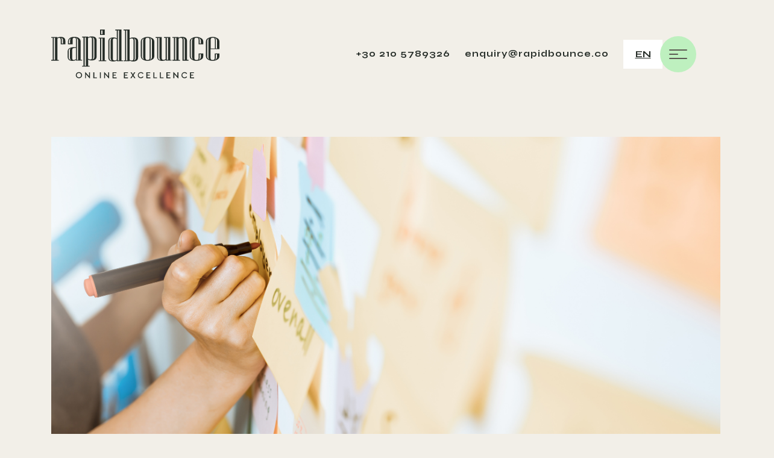

--- FILE ---
content_type: text/html; charset=utf-8
request_url: https://rapidbounce.co/en/blog/agile-culture-workshop/
body_size: 68599
content:








<!doctype html>
<html lang="en">

<head>
	<meta charset="UTF-8">
	<meta http-equiv="X-UA-Compatible" content="IE=edge">
	<meta name="viewport" content="width=device-width, initial-scale=1">

	<!-- SEO stuff -->
	
		
			<title>Agile &amp; Culture Workshop | Our Blog | rapidbounce</title>
			<meta name="description" content="Agile &amp; Culture Workshop | Read our blog posts and stay up-to-date.">
			<!-- Open Graph Data -->
			<meta property="og:title" content="Agile &amp; Culture Workshop | Our Blog | rapidbounce" />
			<meta property="og:url" content="http://rapidbounce.co/en/blog/agile-culture-workshop/" />
			<meta property="og:type" content="website" />
			<meta property="og:description" content="Agile &amp; Culture Workshop | Read our blog posts and stay up-to-date." />
			<meta property="og:image" content="https://storage.googleapis.com/rapidbounce-2022-website/filer_public/a1/9f/a19f2d60-bdc4-426f-8a8d-5be158715581/untitled_design_15.png" />
			<meta property="fb:app_id" content="" />
			<!-- Twitter Card -->
			<meta property="twitter:title" content="Agile &amp; Culture Workshop | Our Blog | rapidbounce" />
			<meta property="twitter:url" content="http://rapidbounce.co/en/blog/agile-culture-workshop/" />
			<meta property="twitter:type" content="website" />
			<meta property="twitter:description" content="Agile &amp; Culture Workshop | Read our blog posts and stay up-to-date." />
			<meta property="twitter:image" content="https://storage.googleapis.com/rapidbounce-2022-website/filer_public/a1/9f/a19f2d60-bdc4-426f-8a8d-5be158715581/untitled_design_15.png" />
		
	
	<!-- End SEO stuff -->

	<!-- GOOGLE FONTS CSS -->
	<link href="https://fonts.googleapis.com/css?family=Nunito+Sans:400,600,700,800&display=swap" rel="stylesheet">
	<link rel="preconnect" href="https://fonts.googleapis.com">
	<link href="https://fonts.googleapis.com/css2?family=Syne:wght@400;500;600;700;800&display=swap" rel="stylesheet">
	<link rel="stylesheet" href="https://storage.googleapis.com/rapidbounce-2022-website/CACHE/css/output.8fc7bec5d0ef.css" type="text/css">

	<!-- Google Tag Manager -->
	<script>(function (w, d, s, l, i) {
			w[l] = w[l] || []; w[l].push({
				'gtm.start':
					new Date().getTime(), event: 'gtm.js'
			}); var f = d.getElementsByTagName(s)[0],
				j = d.createElement(s), dl = l != 'dataLayer' ? '&l=' + l : ''; j.async = true; j.src =
					'https://www.googletagmanager.com/gtm.js?id=' + i + dl; f.parentNode.insertBefore(j, f);
		})(window, document, 'script', 'dataLayer', 'GTM-KLMGP6N');</script>
	<!-- End Google Tag Manager -->
	<meta name="apple-mobile-web-app-capable" content="yes">
	<link href="https://storage.googleapis.com/rapidbounce-django-cloud-run/manifests/en/manifest.json?v2"
		rel="manifest" />
	<!-- Path to manifest.json -->
<link rel="manifest" href="/manifest.json">

<!-- Add to homescreen for Chrome on Android -->
<meta name="mobile-web-app-capable" content="yes">
<meta name="application-name" content="rapidbounce">


<!-- Chrome for Android theme color -->
<meta name="theme-color" content="#9BB5A2">

<!-- Add to homescreen for Safari on iOS -->
<meta name="apple-mobile-web-app-capable" content="yes">
<meta name="apple-mobile-web-app-title" content="rapidbounce">
<meta name="apple-mobile-web-app-status-bar-style" content="default">


    
        <link rel="apple-touch-icon" href="https://storage.googleapis.com/rapidbounce-django-cloud-run/pwa/iconx192.png" sizes="">
    
        <link rel="apple-touch-icon" href="https://storage.googleapis.com/rapidbounce-django-cloud-run/pwa/icon.png" sizes="">
    
        <link rel="apple-touch-icon" href="https://storage.googleapis.com/rapidbounce-django-cloud-run/pwa/iconx512.png" sizes="">
    




<link href="https://storage.googleapis.com/rapidbounce-django-cloud-run/pwa/apple-splash-2048-2732.jpg" media="(device-width: 1024px) and (device-height: 1366px) and (-webkit-device-pixel-ratio: 2) and (orientation: portrait)" rel="apple-touch-startup-image"/>

<link href="https://storage.googleapis.com/rapidbounce-django-cloud-run/pwa/apple-splash-2732-2048.jpg" media="(device-width: 1024px) and (device-height: 1366px) and (-webkit-device-pixel-ratio: 2) and (orientation: landscape)" rel="apple-touch-startup-image"/>

<link href="https://storage.googleapis.com/rapidbounce-django-cloud-run/pwa/apple-splash-1668-2388.jpg" media="(device-width: 834px) and (device-height: 1194px) and (-webkit-device-pixel-ratio: 2) and (orientation: portrait)" rel="apple-touch-startup-image"/>

<link href="https://storage.googleapis.com/rapidbounce-django-cloud-run/pwa/apple-splash-2388-1668.jpg" media="(device-width: 834px) and (device-height: 1194px) and (-webkit-device-pixel-ratio: 2) and (orientation: landscape)" rel="apple-touch-startup-image"/>

<link href="https://storage.googleapis.com/rapidbounce-django-cloud-run/pwa/apple-splash-1668-2224.jpg" media="(device-width: 834px) and (device-height: 1112px) and (-webkit-device-pixel-ratio: 2) and (orientation: portrait)" rel="apple-touch-startup-image"/>

<link href="https://storage.googleapis.com/rapidbounce-django-cloud-run/pwa/apple-splash-2224-1668.jpg" media="(device-width: 834px) and (device-height: 1112px) and (-webkit-device-pixel-ratio: 2) and (orientation: landscape)" rel="apple-touch-startup-image"/>

<link href="https://storage.googleapis.com/rapidbounce-django-cloud-run/pwa/apple-splash-1536-2048.jpg" media="(device-width: 768px) and (device-height: 1024px) and (-webkit-device-pixel-ratio: 2) and (orientation: portrait)" rel="apple-touch-startup-image"/>

<link href="https://storage.googleapis.com/rapidbounce-django-cloud-run/pwa/apple-splash-2048-1536.jpg" media="(device-width: 768px) and (device-height: 1024px) and (-webkit-device-pixel-ratio: 2) and (orientation: landscape)" rel="apple-touch-startup-image"/>

<link href="https://storage.googleapis.com/rapidbounce-django-cloud-run/pwa/apple-splash-1242-2688.jpg" media="(device-width: 414px) and (device-height: 896px) and (-webkit-device-pixel-ratio: 3) and (orientation: portrait)" rel="apple-touch-startup-image"/>

<link href="https://storage.googleapis.com/rapidbounce-django-cloud-run/pwa/apple-splash-2688-1242.jpg" media="(device-width: 414px) and (device-height: 896px) and (-webkit-device-pixel-ratio: 3) and (orientation: landscape)" rel="apple-touch-startup-image"/>

<link href="https://storage.googleapis.com/rapidbounce-django-cloud-run/pwa/apple-splash-1125-2436.jpg" media="(device-width: 375px) and (device-height: 812px) and (-webkit-device-pixel-ratio: 3) and (orientation: portrait)" rel="apple-touch-startup-image"/>

<link href="https://storage.googleapis.com/rapidbounce-django-cloud-run/pwa/apple-splash-2436-1125.jpg" media="(device-width: 375px) and (device-height: 812px) and (-webkit-device-pixel-ratio: 3) and (orientation: landscape)" rel="apple-touch-startup-image"/>

<link href="https://storage.googleapis.com/rapidbounce-django-cloud-run/pwa/apple-splash-828-1792.jpg" media="(device-width: 414px) and (device-height: 896px) and (-webkit-device-pixel-ratio: 2) and (orientation: portrait)" rel="apple-touch-startup-image"/>

<link href="https://storage.googleapis.com/rapidbounce-django-cloud-run/pwa/apple-splash-1792-828.jpg" media="(device-width: 414px) and (device-height: 896px) and (-webkit-device-pixel-ratio: 2) and (orientation: landscape)" rel="apple-touch-startup-image"/>

<link href="https://storage.googleapis.com/rapidbounce-django-cloud-run/pwa/apple-splash-1242-2208.jpg" media="(device-width: 414px) and (device-height: 736px) and (-webkit-device-pixel-ratio: 3) and (orientation: portrait)" rel="apple-touch-startup-image"/>

<link href="https://storage.googleapis.com/rapidbounce-django-cloud-run/pwa/apple-splash-2208-1242.jpg" media="(device-width: 414px) and (device-height: 736px) and (-webkit-device-pixel-ratio: 3) and (orientation: landscape)" rel="apple-touch-startup-image"/>

<link href="https://storage.googleapis.com/rapidbounce-django-cloud-run/pwa/apple-splash-750-1334.jpg" media="(device-width: 375px) and (device-height: 667px) and (-webkit-device-pixel-ratio: 2) and (orientation: portrait)" rel="apple-touch-startup-image"/>

<link href="https://storage.googleapis.com/rapidbounce-django-cloud-run/pwa/apple-splash-1334-750.jpg" media="(device-width: 375px) and (device-height: 667px) and (-webkit-device-pixel-ratio: 2) and (orientation: landscape)" rel="apple-touch-startup-image"/>

<link href="https://storage.googleapis.com/rapidbounce-django-cloud-run/pwa/apple-splash-640-1136.jpg" media="(device-width: 320px) and (device-height: 568px) and (-webkit-device-pixel-ratio: 2) and (orientation: portrait)" rel="apple-touch-startup-image"/>

<link href="https://storage.googleapis.com/rapidbounce-django-cloud-run/pwa/apple-splash-1136-640.jpg" media="(device-width: 320px) and (device-height: 568px) and (-webkit-device-pixel-ratio: 2) and (orientation: landscape)" rel="apple-touch-startup-image"/>



<!-- Tile for Win8 -->
<meta name="msapplication-TileColor" content="#ffffff">

<meta name="msapplication-TileImage" content="https://storage.googleapis.com/rapidbounce-django-cloud-run/pwa/iconx512.png">


<link rel="icon" sizes="" href="https://storage.googleapis.com/rapidbounce-django-cloud-run/pwa/iconx512.png">


<script type="text/javascript">
    // Initialize the service worker
    if ('serviceWorker' in navigator) {
        navigator.serviceWorker.register('/serviceworker.js', {
            scope: '/'
        }).then(function (registration) {
            // Registration was successful
            
            console.log('django-pwa: ServiceWorker registration successful with scope: ', registration.scope);
            
        }, function (err) {
            // registration failed :(
            
            console.log('django-pwa: ServiceWorker registration failed: ', err);
            
        });
    }
</script>



	<link rel="preconnect" href="https://fonts.gstatic.com" crossorigin="">
	<link href="https://fonts.googleapis.com/css2?family=Roboto&display=swap" rel="stylesheet">

	<meta name="facebook-domain-verification" content="rgx2arqibiswzogo821dy4uyks3ht2" />
</head>

<body class="">
	<!-- Google Tag Manager (noscript) -->
	<noscript><iframe src="https://www.googletagmanager.com/ns.html?id=GTM-KLMGP6N" height="0" width="0"
			style="display:none;visibility:hidden"></iframe></noscript>
	<!-- End Google Tag Manager (noscript) -->

	
	<!-- Navbar -->
	<header id="main-header">
		<nav id="main-navbar"
			class="px-2 py-0 py-lg-4 px-lg-2 px-xl-5 navbar  scrolled">
			<div class="container navbar-container">
				<a class="navbar-brand" href="/en/" title="Go to homepage">
					<svg id="logo" xmlns="http://www.w3.org/2000/svg" width="278.738" height="81.431" viewBox="0 0 278.738 81.431">
    <g id="Group_11" data-name="Group 11">
      <g id="Group_8" data-name="Group 8">
        <g id="Group_7" data-name="Group 7">
          <path id="Path_3" class="logo_title" data-name="Path 3" d="M23.377,18.9H15.652V10.972c0-1.829-.813-2.846-2.439-2.846a4.882,4.882,0,0,0-3.049,1.22V44.919H12.6v1.22H0V44.716H2.439V8.126H0V6.907H10.164V7.923A9.2,9.2,0,0,1,15.652,6.5c5.082,0,7.724,2.236,7.724,6.911ZM6.3,44.716V8.126H4.269v36.59ZM19.514,17.477V12.192a3.919,3.919,0,0,0-3.252-4.066c.813.407,1.22,1.626,1.22,3.456v6.1h2.033Z" transform="translate(0 5.772)" fill="#262D28"/>
          <path id="Path_4" class="logo_title" data-name="Path 4" d="M37.183,46.139H27.019V45.122a9.2,9.2,0,0,1-5.488,1.423c-5.488,0-8.131-2.236-8.131-6.911V30.893c0-4.879,3.862-7.318,11.383-7.318h2.439v-12.6c0-2.033-1.016-3.049-2.846-3.049s-2.846,1.016-2.846,3.049V18.9H13.807V14.224a7.124,7.124,0,0,1,2.846-5.692C18.482,7.11,21.124,6.5,24.377,6.5s5.895.61,7.724,2.033a6.847,6.847,0,0,1,2.846,5.692V44.716h2.439v1.423ZM18.888,45.122a4.846,4.846,0,0,1-1.829-4.066V29.47a5.5,5.5,0,0,1,1.22-3.862,4.666,4.666,0,0,0-3.252,4.879v9.757C15.026,43.09,16.246,44.716,18.888,45.122Zm-.2-36.386c-2.236,1.22-3.252,2.846-3.252,4.879v3.862h2.033V12.8A4.715,4.715,0,0,1,18.685,8.736ZM27.019,43.7V25H24.783c-2.439,0-3.862,1.016-3.862,3.049V42.276c0,1.829.813,2.846,2.643,2.846A6.963,6.963,0,0,0,27.019,43.7Zm3.659,1.016V12.8c0-2.033-1.22-3.659-3.456-4.879,1.016.813,1.423,2.033,1.423,3.862V44.919h2.033Z" transform="translate(13.839 5.756)" fill="#262D28"/>
          <path id="Path_5" class="logo_title" data-name="Path 5" d="M49.89,39.634c0,4.675-2.846,6.911-8.334,6.911a9.461,9.461,0,0,1-5.692-1.423V55.489H38.3v1.423H25.7V55.489h2.439V8.329H25.7V6.907H35.864V7.923A9.874,9.874,0,0,1,41.555,6.5c5.692,0,8.334,2.236,8.334,6.911ZM32,55.489V8.329H29.969v47.16ZM42.165,42.073v-31.1a2.572,2.572,0,0,0-2.846-2.846,6.557,6.557,0,0,0-3.659,1.22V43.7a6.089,6.089,0,0,0,3.659,1.22C41.352,45.122,42.165,44.106,42.165,42.073Zm3.862-1.22V12.192c0-2.033-1.016-3.456-3.252-4.269A4.243,4.243,0,0,1,44.2,11.379V41.463c0,1.626-.407,2.846-1.423,3.456C45.011,44.513,46.028,43.09,46.028,40.854Z" transform="translate(25.369 5.005)" fill="#262D28"/>
          <path id="Path_6" class="logo_title" data-name="Path 6" d="M52.1,52.852H39.5V51.429h2.439V14.839H39.5v-1.22H49.664V51.632H52.1Zm-2.439-43.7H41.939V0h7.724ZM45.8,7.724v-6.3H43.769v6.3Zm0,43.7V14.839H43.769v36.59Z" transform="translate(39.068)" fill="#262D28"/>
          <path id="Path_7" class="logo_title" data-name="Path 7" d="M71.79,52.852H61.626V51.835a9.874,9.874,0,0,1-5.692,1.423c-5.692,0-8.334-2.236-8.334-6.911V20.124c0-4.675,2.846-6.911,8.334-6.911a9.461,9.461,0,0,1,5.692,1.423V1.423H59.187V0H69.35V51.429H71.79Zm-18.5-1.016a4.846,4.846,0,0,1-1.829-4.066V18.5a5.118,5.118,0,0,1,1.829-4.066c-2.643.61-3.862,2.033-3.862,4.879V46.957C49.429,49.8,50.649,51.429,53.292,51.835Zm8.334-1.423V16.059a6.089,6.089,0,0,0-3.659-1.22,2.572,2.572,0,0,0-2.846,2.846v31.1a2.572,2.572,0,0,0,2.846,2.846A5.3,5.3,0,0,0,61.626,50.412Zm3.862,1.016V1.423H63.455V51.632h2.033Z" transform="translate(46.986)" fill="#262D28"/>
          <path id="Path_8" class="logo_title" data-name="Path 8" d="M84.49,46.347c0,4.675-2.846,6.911-8.334,6.911a9.461,9.461,0,0,1-5.692-1.423v1.016H60.3V51.429h2.439V1.423H60.3V0H70.464V14.636a9.874,9.874,0,0,1,5.692-1.423c5.692,0,8.334,2.236,8.334,6.911ZM66.6,51.429V1.423H64.569V51.632H66.6Zm10.164-2.643v-31.1a2.572,2.572,0,0,0-2.846-2.846,6.558,6.558,0,0,0-3.659,1.22V50.412a6.09,6.09,0,0,0,3.659,1.22C75.749,51.835,76.765,50.819,76.765,48.786Zm3.862-1.22V18.9c0-2.033-1.016-3.456-3.252-4.269A4.243,4.243,0,0,1,78.8,18.092V48.176c0,1.626-.407,2.846-1.423,3.456C79.611,51.225,80.628,49.8,80.628,47.566Z" transform="translate(59.523)" fill="#262D28"/>
          <path id="Path_9" class="logo_title" data-name="Path 9" d="M97.06,38.821a6.227,6.227,0,0,1-3.252,5.488,14.016,14.016,0,0,1-7.928,2.236,13.553,13.553,0,0,1-7.928-2.236A6.668,6.668,0,0,1,74.7,38.821v-24.6a6.228,6.228,0,0,1,3.252-5.488A14.5,14.5,0,0,1,85.88,6.5a14.015,14.015,0,0,1,7.928,2.236,6.668,6.668,0,0,1,3.252,5.488ZM79.782,44.106a5.861,5.861,0,0,1-1.22-3.862V12.8a5.861,5.861,0,0,1,1.22-3.862c-2.236,1.22-3.252,2.643-3.252,4.675V39.227C76.529,41.26,77.546,42.886,79.782,44.106Zm9.554-2.033v-31.1c0-2.033-1.22-3.049-3.456-3.049s-3.456,1.016-3.456,3.049v31.1c0,2.033,1.22,3.049,3.456,3.049S89.336,44.106,89.336,42.073ZM93.2,40.04V13q0-3.049-3.659-4.879a4.61,4.61,0,0,1,1.626,3.862V41.26a5.2,5.2,0,0,1-1.626,3.862C91.978,43.7,93.2,42.073,93.2,40.04Z" transform="translate(73.761 5.756)" fill="#262D28"/>
          <path id="Path_10" data-name="Path 10" class="logo_title" d="M113.932,45.932H103.769V44.916a9.461,9.461,0,0,1-5.692,1.423c-5.692,0-8.538-2.236-8.538-6.911V8.123H87.1V6.7H97.264V41.867a2.572,2.572,0,0,0,2.846,2.846,5.52,5.52,0,0,0,3.456-1.22V8.123h-2.439V6.7H111.29V44.713h2.439v1.22Zm-18.7-1.016A4.846,4.846,0,0,1,93.4,40.85V8.123H91.369V40.24A4.328,4.328,0,0,0,95.231,44.916Zm12.4-.407V7.92H105.6v36.59Z" transform="translate(85.936 5.95)" fill="#262D28"/>
          <path id="Path_11" data-name="Path 11" class="logo_title" d="M127.932,46.139H117.769V10.972a2.572,2.572,0,0,0-2.846-2.846,6.557,6.557,0,0,0-3.659,1.22V44.919H113.7v1.22H101.1V44.716h2.439V8.126H101.1V6.907h10.164V7.923A9.874,9.874,0,0,1,116.955,6.5c5.692,0,8.334,2.236,8.334,6.911v31.3h2.439v1.423ZM107.6,44.716V8.126h-2.033v36.59Zm14.026,0V12.192c0-2.033-1.016-3.456-3.252-4.269a4.243,4.243,0,0,1,1.423,3.456V44.716Z" transform="translate(99.749 5.772)" fill="#262D28"/>
          <path id="Path_12" data-name="Path 12" class="logo_title" d="M138.16,38.821a6.227,6.227,0,0,1-3.252,5.488,14.016,14.016,0,0,1-7.928,2.236,13.553,13.553,0,0,1-7.928-2.236,6.668,6.668,0,0,1-3.252-5.488v-24.6a6.227,6.227,0,0,1,3.252-5.488A14.5,14.5,0,0,1,126.98,6.5a14.016,14.016,0,0,1,7.928,2.236,6.668,6.668,0,0,1,3.252,5.488V18.9h-7.724V10.972c0-2.033-1.22-3.049-3.456-3.049s-3.456,1.016-3.456,3.049v31.1c0,2.033,1.22,3.049,3.456,3.049s3.456-1.016,3.456-3.049V34.145h7.724Zm-17.278,5.285a5.861,5.861,0,0,1-1.22-3.862V12.8a5.861,5.861,0,0,1,1.22-3.862c-2.236,1.22-3.252,2.643-3.252,4.675V39.227C117.629,41.26,118.849,42.886,120.882,44.106ZM134.3,17.477V13q0-3.049-3.659-4.879a4.61,4.61,0,0,1,1.626,3.862V17.68H134.3Zm0,22.564V35.568h-2.033V41.26a5.2,5.2,0,0,1-1.626,3.862C133.078,43.7,134.3,42.073,134.3,40.04Z" transform="translate(113.746 5.756)" fill="#262D28"/>
          <path id="Path_13" data-name="Path 13" class="logo_title" d="M151.36,38.821a6.228,6.228,0,0,1-3.252,5.488,14.016,14.016,0,0,1-7.928,2.236,13.553,13.553,0,0,1-7.928-2.236A6.669,6.669,0,0,1,129,38.821v-24.6a6.227,6.227,0,0,1,3.252-5.488A14.5,14.5,0,0,1,140.18,6.5a14.016,14.016,0,0,1,7.928,2.236,6.668,6.668,0,0,1,3.252,5.488V27.031H136.724V42.073c0,2.033,1.22,3.049,3.456,3.049s3.456-1.016,3.456-3.049V34.145h7.724Zm-17.075,5.285a5.861,5.861,0,0,1-1.22-3.862V12.8a5.861,5.861,0,0,1,1.22-3.862c-2.236,1.22-3.252,2.643-3.252,4.675V39.227C131.033,41.26,132.049,42.886,134.285,44.106Zm9.554-18.295V10.972c0-2.033-1.22-3.049-3.456-3.049s-3.456,1.016-3.456,3.049V25.811Zm3.659,0V13q0-3.049-3.659-4.879a4.61,4.61,0,0,1,1.626,3.862V25.811Zm0,14.229V35.568h-2.033V41.26a5.2,5.2,0,0,1-1.626,3.862C146.482,43.7,147.5,42.073,147.5,40.04Z" transform="translate(127.378 5.756)" fill="#262D28"/>
        </g>
      </g>
      <g id="Group_10" data-name="Group 10" transform="translate(40.821 71.064)">
        <g id="Group_9" data-name="Group 9">
          <path id="Path_14" data-name="Path 14" class="logo_subtitle" d="M30.241,37.223a4.929,4.929,0,0,1,0,7.318,4.9,4.9,0,0,1-3.659,1.423,5.084,5.084,0,1,1,0-10.164A4.9,4.9,0,0,1,30.241,37.223Zm-6.3,1.016a3.661,3.661,0,0,0,2.643,6.3,4.281,4.281,0,0,0,2.643-1.016,3.864,3.864,0,0,0,1.016-2.643,4.281,4.281,0,0,0-1.016-2.643,3.864,3.864,0,0,0-2.643-1.016A4.281,4.281,0,0,0,23.939,38.239Z" transform="translate(-21.5 -35.8)" fill="#262D28"/>
          <path id="Path_15" data-name="Path 15" class="logo_subtitle" d="M37.131,36V46.167h-.61l-6.1-6.911v6.708H29V35.8h.61l6.1,6.911V36Z" transform="translate(-13.754 -35.8)" fill="#262D28"/>
          <path id="Path_16" data-name="Path 16" class="logo_subtitle" d="M37.326,44.438H41.8V45.86H35.7V35.9h1.626Z" transform="translate(-6.835 -35.697)" fill="#262D28"/>
          <path id="Path_17" data-name="Path 17" class="logo_subtitle" d="M42.726,45.86H41.1V35.9h1.626Z" transform="translate(-1.258 -35.697)" fill="#262D28"/>
          <path id="Path_18" data-name="Path 18" class="logo_subtitle" d="M52.834,36V46.167h-.61l-6.1-6.911v6.708H44.5V35.8h.61l6.1,6.911V36Z" transform="translate(2.253 -35.8)" fill="#262D28"/>
          <path id="Path_19" data-name="Path 19" class="logo_subtitle" d="M57.9,37.22H53.026v2.643h3.659v1.423H53.026v3.252h5.082V45.96H51.4V36h6.5Z" transform="translate(9.379 -35.593)" fill="#262D28"/>
          <path id="Path_20" data-name="Path 20" class="logo_subtitle" d="M67.2,37.22H62.326v2.643h3.659v1.423H62.326v3.252h5.082V45.96H60.7V36h6.5Z" transform="translate(18.984 -35.593)" fill="#262D28"/>
          <path id="Path_21" data-name="Path 21" class="logo_subtitle" d="M72.608,45.86,70.169,42.2,67.729,45.86H65.9l3.456-5.082L66.1,35.9h1.829l2.236,3.456L72.4,35.9h1.829l-3.049,4.879,3.252,5.082H72.608Z" transform="translate(24.354 -35.697)" fill="#262D28"/>
          <path id="Path_22" data-name="Path 22" class="logo_subtitle" d="M79.521,36.41a4.8,4.8,0,0,1,1.829,1.626l-1.22.813a3.372,3.372,0,0,0-3.049-1.626,4.281,4.281,0,0,0-2.643,1.016,3.7,3.7,0,1,0,5.692,4.675l1.22.813a4.8,4.8,0,0,1-1.829,1.626,5.413,5.413,0,0,1-2.439.61A4.874,4.874,0,0,1,72,40.882a5.09,5.09,0,0,1,1.626-3.659A4.9,4.9,0,0,1,77.285,35.8,5.3,5.3,0,0,1,79.521,36.41Z" transform="translate(30.654 -35.8)" fill="#262D28"/>
          <path id="Path_23" data-name="Path 23" class="logo_subtitle" d="M85.5,37.22H80.626v2.643h3.659v1.423H80.626v3.252h5.082V45.96H79V36h6.5Z" transform="translate(37.883 -35.593)" fill="#262D28"/>
          <path id="Path_24" data-name="Path 24" class="logo_subtitle" d="M86.326,44.438H90.8V45.86H84.7V35.9h1.626Z" transform="translate(43.77 -35.697)" fill="#262D28"/>
          <path id="Path_25" data-name="Path 25" class="logo_subtitle" d="M91.626,44.438H96.1V45.86H90V35.9h1.626Z" transform="translate(49.244 -35.697)" fill="#262D28"/>
          <path id="Path_26" data-name="Path 26" class="logo_subtitle" d="M101.8,37.22H96.926v2.643h3.659v1.423H96.926v3.252h5.082V45.96H95.3V36h6.5v1.22Z" transform="translate(54.717 -35.593)" fill="#262D28"/>
          <path id="Path_27" data-name="Path 27" class="logo_subtitle" d="M109.334,36V46.167h-.61l-6.1-6.911v6.708H101V35.8h.61l6.1,6.911V36Z" transform="translate(60.604 -35.8)" fill="#262D28"/>
          <path id="Path_28" data-name="Path 28" class="logo_subtitle" d="M115.121,36.41a4.8,4.8,0,0,1,1.829,1.626l-1.22.813a3.372,3.372,0,0,0-3.049-1.626,4.281,4.281,0,0,0-2.643,1.016,3.7,3.7,0,1,0,5.692,4.675l1.22.813a4.8,4.8,0,0,1-1.829,1.626,5.412,5.412,0,0,1-2.439.61,4.874,4.874,0,0,1-5.082-5.082,5.09,5.09,0,0,1,1.626-3.659,4.9,4.9,0,0,1,3.659-1.423A5.3,5.3,0,0,1,115.121,36.41Z" transform="translate(67.42 -35.8)" fill="#262D28"/>
          <path id="Path_29" data-name="Path 29" class="logo_subtitle" d="M121.1,37.22h-4.879v2.643h3.659v1.423h-3.659v3.252h5.082V45.96H114.6V36h6.5v1.22Z" transform="translate(74.649 -35.593)" fill="#262D28"/>
        </g>
      </g>
    </g>
  </svg>
				</a>
				<!-- Mobile -->
				
				<div class="d-flex nav-icons-wrapper pr-lg-5 mr-lg-5 p-0">
					<a href="tel:+302105789326"
						class="nav-contact d-flex align-items-center justify-content-lg-start justify-content-center py-lg-1 py-0 pr-lg-3 pr-0 mr-lg-2 mr-0">
						<p class="d-flex align-items-center justify-content-center mb-0">
							<img class="d-inline d-lg-none mr-1 mr-lg-0" src="https://storage.googleapis.com/rapidbounce-2022-website/img/svg/phone.svg" alt="Telephone">
							<span class="d-none d-lg-block">+30 210 5789326</span>
							<span class="d-inline d-lg-none mb-0">Give us a call</span>
						</p>
					</a>
					<a href="mailto:enquiry@rapidbounce.co"
						class="nav-contact d-flex align-items-center justify-content-lg-start justify-content-center py-lg-1 py-3 pr-lg-3 mr-lg-2 mr-0">
						<p class="d-flex align-items-center justify-content-center mb-0">
							<img class="d-inline d-lg-none mr-1 mr-lg-0" src="https://storage.googleapis.com/rapidbounce-2022-website/img/svg/mail.svg" alt="Email">
							<span class="d-none d-lg-block">enquiry@rapidbounce.co</span>
							<span class="d-inline d-lg-none mb-0">Send email</span>
						</p>
					</a>
					<div class="nav-language">
						
						
						<button aria-label="Hover to change language" class="language-active d-flex justify-content-center align-items-center" href="javascript:void(0)">
							EN
							
						</button>
						
						
						
						
						<ul class="other-langs list-unstyled d-flex flex-column justify-content-end">
							
							
							
							
							<li><a class="f-16"
									href="/el/blog/agile-culture-workshop/">ΕΛ</a>
							</li>
							
							
						</ul>
					</div>
				</div>
				
				<button class="navbar-toggler collapsed btn-trans" type="button" data-toggle="collapse" data-target="#navbarResponsive"
					aria-controls="navbarResponsive" aria-expanded="false" aria-label="Toggle navigation">

					<span class="navbar-toggler-icon">
						<div class="animated-menu-icon zi-1550">
							<span class="icon-bar top-bar"></span>
							<span class="icon-bar middle-bar"></span>
							<span class="icon-bar bottom-bar"></span>
						</div>
					</span>
				</button>
				<div id="navbarResponsive" class="collapse navbar-collapse">
					<a class="nav-menu-logo" href="/en/">
							<svg id="logo" xmlns="http://www.w3.org/2000/svg" width="278.738" height="81.431" viewBox="0 0 278.738 81.431">
    <g id="Group_11" data-name="Group 11">
      <g id="Group_8" data-name="Group 8">
        <g id="Group_7" data-name="Group 7">
          <path id="Path_3" class="logo_title" data-name="Path 3" d="M23.377,18.9H15.652V10.972c0-1.829-.813-2.846-2.439-2.846a4.882,4.882,0,0,0-3.049,1.22V44.919H12.6v1.22H0V44.716H2.439V8.126H0V6.907H10.164V7.923A9.2,9.2,0,0,1,15.652,6.5c5.082,0,7.724,2.236,7.724,6.911ZM6.3,44.716V8.126H4.269v36.59ZM19.514,17.477V12.192a3.919,3.919,0,0,0-3.252-4.066c.813.407,1.22,1.626,1.22,3.456v6.1h2.033Z" transform="translate(0 5.772)" fill="#262D28"/>
          <path id="Path_4" class="logo_title" data-name="Path 4" d="M37.183,46.139H27.019V45.122a9.2,9.2,0,0,1-5.488,1.423c-5.488,0-8.131-2.236-8.131-6.911V30.893c0-4.879,3.862-7.318,11.383-7.318h2.439v-12.6c0-2.033-1.016-3.049-2.846-3.049s-2.846,1.016-2.846,3.049V18.9H13.807V14.224a7.124,7.124,0,0,1,2.846-5.692C18.482,7.11,21.124,6.5,24.377,6.5s5.895.61,7.724,2.033a6.847,6.847,0,0,1,2.846,5.692V44.716h2.439v1.423ZM18.888,45.122a4.846,4.846,0,0,1-1.829-4.066V29.47a5.5,5.5,0,0,1,1.22-3.862,4.666,4.666,0,0,0-3.252,4.879v9.757C15.026,43.09,16.246,44.716,18.888,45.122Zm-.2-36.386c-2.236,1.22-3.252,2.846-3.252,4.879v3.862h2.033V12.8A4.715,4.715,0,0,1,18.685,8.736ZM27.019,43.7V25H24.783c-2.439,0-3.862,1.016-3.862,3.049V42.276c0,1.829.813,2.846,2.643,2.846A6.963,6.963,0,0,0,27.019,43.7Zm3.659,1.016V12.8c0-2.033-1.22-3.659-3.456-4.879,1.016.813,1.423,2.033,1.423,3.862V44.919h2.033Z" transform="translate(13.839 5.756)" fill="#262D28"/>
          <path id="Path_5" class="logo_title" data-name="Path 5" d="M49.89,39.634c0,4.675-2.846,6.911-8.334,6.911a9.461,9.461,0,0,1-5.692-1.423V55.489H38.3v1.423H25.7V55.489h2.439V8.329H25.7V6.907H35.864V7.923A9.874,9.874,0,0,1,41.555,6.5c5.692,0,8.334,2.236,8.334,6.911ZM32,55.489V8.329H29.969v47.16ZM42.165,42.073v-31.1a2.572,2.572,0,0,0-2.846-2.846,6.557,6.557,0,0,0-3.659,1.22V43.7a6.089,6.089,0,0,0,3.659,1.22C41.352,45.122,42.165,44.106,42.165,42.073Zm3.862-1.22V12.192c0-2.033-1.016-3.456-3.252-4.269A4.243,4.243,0,0,1,44.2,11.379V41.463c0,1.626-.407,2.846-1.423,3.456C45.011,44.513,46.028,43.09,46.028,40.854Z" transform="translate(25.369 5.005)" fill="#262D28"/>
          <path id="Path_6" class="logo_title" data-name="Path 6" d="M52.1,52.852H39.5V51.429h2.439V14.839H39.5v-1.22H49.664V51.632H52.1Zm-2.439-43.7H41.939V0h7.724ZM45.8,7.724v-6.3H43.769v6.3Zm0,43.7V14.839H43.769v36.59Z" transform="translate(39.068)" fill="#262D28"/>
          <path id="Path_7" class="logo_title" data-name="Path 7" d="M71.79,52.852H61.626V51.835a9.874,9.874,0,0,1-5.692,1.423c-5.692,0-8.334-2.236-8.334-6.911V20.124c0-4.675,2.846-6.911,8.334-6.911a9.461,9.461,0,0,1,5.692,1.423V1.423H59.187V0H69.35V51.429H71.79Zm-18.5-1.016a4.846,4.846,0,0,1-1.829-4.066V18.5a5.118,5.118,0,0,1,1.829-4.066c-2.643.61-3.862,2.033-3.862,4.879V46.957C49.429,49.8,50.649,51.429,53.292,51.835Zm8.334-1.423V16.059a6.089,6.089,0,0,0-3.659-1.22,2.572,2.572,0,0,0-2.846,2.846v31.1a2.572,2.572,0,0,0,2.846,2.846A5.3,5.3,0,0,0,61.626,50.412Zm3.862,1.016V1.423H63.455V51.632h2.033Z" transform="translate(46.986)" fill="#262D28"/>
          <path id="Path_8" class="logo_title" data-name="Path 8" d="M84.49,46.347c0,4.675-2.846,6.911-8.334,6.911a9.461,9.461,0,0,1-5.692-1.423v1.016H60.3V51.429h2.439V1.423H60.3V0H70.464V14.636a9.874,9.874,0,0,1,5.692-1.423c5.692,0,8.334,2.236,8.334,6.911ZM66.6,51.429V1.423H64.569V51.632H66.6Zm10.164-2.643v-31.1a2.572,2.572,0,0,0-2.846-2.846,6.558,6.558,0,0,0-3.659,1.22V50.412a6.09,6.09,0,0,0,3.659,1.22C75.749,51.835,76.765,50.819,76.765,48.786Zm3.862-1.22V18.9c0-2.033-1.016-3.456-3.252-4.269A4.243,4.243,0,0,1,78.8,18.092V48.176c0,1.626-.407,2.846-1.423,3.456C79.611,51.225,80.628,49.8,80.628,47.566Z" transform="translate(59.523)" fill="#262D28"/>
          <path id="Path_9" class="logo_title" data-name="Path 9" d="M97.06,38.821a6.227,6.227,0,0,1-3.252,5.488,14.016,14.016,0,0,1-7.928,2.236,13.553,13.553,0,0,1-7.928-2.236A6.668,6.668,0,0,1,74.7,38.821v-24.6a6.228,6.228,0,0,1,3.252-5.488A14.5,14.5,0,0,1,85.88,6.5a14.015,14.015,0,0,1,7.928,2.236,6.668,6.668,0,0,1,3.252,5.488ZM79.782,44.106a5.861,5.861,0,0,1-1.22-3.862V12.8a5.861,5.861,0,0,1,1.22-3.862c-2.236,1.22-3.252,2.643-3.252,4.675V39.227C76.529,41.26,77.546,42.886,79.782,44.106Zm9.554-2.033v-31.1c0-2.033-1.22-3.049-3.456-3.049s-3.456,1.016-3.456,3.049v31.1c0,2.033,1.22,3.049,3.456,3.049S89.336,44.106,89.336,42.073ZM93.2,40.04V13q0-3.049-3.659-4.879a4.61,4.61,0,0,1,1.626,3.862V41.26a5.2,5.2,0,0,1-1.626,3.862C91.978,43.7,93.2,42.073,93.2,40.04Z" transform="translate(73.761 5.756)" fill="#262D28"/>
          <path id="Path_10" data-name="Path 10" class="logo_title" d="M113.932,45.932H103.769V44.916a9.461,9.461,0,0,1-5.692,1.423c-5.692,0-8.538-2.236-8.538-6.911V8.123H87.1V6.7H97.264V41.867a2.572,2.572,0,0,0,2.846,2.846,5.52,5.52,0,0,0,3.456-1.22V8.123h-2.439V6.7H111.29V44.713h2.439v1.22Zm-18.7-1.016A4.846,4.846,0,0,1,93.4,40.85V8.123H91.369V40.24A4.328,4.328,0,0,0,95.231,44.916Zm12.4-.407V7.92H105.6v36.59Z" transform="translate(85.936 5.95)" fill="#262D28"/>
          <path id="Path_11" data-name="Path 11" class="logo_title" d="M127.932,46.139H117.769V10.972a2.572,2.572,0,0,0-2.846-2.846,6.557,6.557,0,0,0-3.659,1.22V44.919H113.7v1.22H101.1V44.716h2.439V8.126H101.1V6.907h10.164V7.923A9.874,9.874,0,0,1,116.955,6.5c5.692,0,8.334,2.236,8.334,6.911v31.3h2.439v1.423ZM107.6,44.716V8.126h-2.033v36.59Zm14.026,0V12.192c0-2.033-1.016-3.456-3.252-4.269a4.243,4.243,0,0,1,1.423,3.456V44.716Z" transform="translate(99.749 5.772)" fill="#262D28"/>
          <path id="Path_12" data-name="Path 12" class="logo_title" d="M138.16,38.821a6.227,6.227,0,0,1-3.252,5.488,14.016,14.016,0,0,1-7.928,2.236,13.553,13.553,0,0,1-7.928-2.236,6.668,6.668,0,0,1-3.252-5.488v-24.6a6.227,6.227,0,0,1,3.252-5.488A14.5,14.5,0,0,1,126.98,6.5a14.016,14.016,0,0,1,7.928,2.236,6.668,6.668,0,0,1,3.252,5.488V18.9h-7.724V10.972c0-2.033-1.22-3.049-3.456-3.049s-3.456,1.016-3.456,3.049v31.1c0,2.033,1.22,3.049,3.456,3.049s3.456-1.016,3.456-3.049V34.145h7.724Zm-17.278,5.285a5.861,5.861,0,0,1-1.22-3.862V12.8a5.861,5.861,0,0,1,1.22-3.862c-2.236,1.22-3.252,2.643-3.252,4.675V39.227C117.629,41.26,118.849,42.886,120.882,44.106ZM134.3,17.477V13q0-3.049-3.659-4.879a4.61,4.61,0,0,1,1.626,3.862V17.68H134.3Zm0,22.564V35.568h-2.033V41.26a5.2,5.2,0,0,1-1.626,3.862C133.078,43.7,134.3,42.073,134.3,40.04Z" transform="translate(113.746 5.756)" fill="#262D28"/>
          <path id="Path_13" data-name="Path 13" class="logo_title" d="M151.36,38.821a6.228,6.228,0,0,1-3.252,5.488,14.016,14.016,0,0,1-7.928,2.236,13.553,13.553,0,0,1-7.928-2.236A6.669,6.669,0,0,1,129,38.821v-24.6a6.227,6.227,0,0,1,3.252-5.488A14.5,14.5,0,0,1,140.18,6.5a14.016,14.016,0,0,1,7.928,2.236,6.668,6.668,0,0,1,3.252,5.488V27.031H136.724V42.073c0,2.033,1.22,3.049,3.456,3.049s3.456-1.016,3.456-3.049V34.145h7.724Zm-17.075,5.285a5.861,5.861,0,0,1-1.22-3.862V12.8a5.861,5.861,0,0,1,1.22-3.862c-2.236,1.22-3.252,2.643-3.252,4.675V39.227C131.033,41.26,132.049,42.886,134.285,44.106Zm9.554-18.295V10.972c0-2.033-1.22-3.049-3.456-3.049s-3.456,1.016-3.456,3.049V25.811Zm3.659,0V13q0-3.049-3.659-4.879a4.61,4.61,0,0,1,1.626,3.862V25.811Zm0,14.229V35.568h-2.033V41.26a5.2,5.2,0,0,1-1.626,3.862C146.482,43.7,147.5,42.073,147.5,40.04Z" transform="translate(127.378 5.756)" fill="#262D28"/>
        </g>
      </g>
      <g id="Group_10" data-name="Group 10" transform="translate(40.821 71.064)">
        <g id="Group_9" data-name="Group 9">
          <path id="Path_14" data-name="Path 14" class="logo_subtitle" d="M30.241,37.223a4.929,4.929,0,0,1,0,7.318,4.9,4.9,0,0,1-3.659,1.423,5.084,5.084,0,1,1,0-10.164A4.9,4.9,0,0,1,30.241,37.223Zm-6.3,1.016a3.661,3.661,0,0,0,2.643,6.3,4.281,4.281,0,0,0,2.643-1.016,3.864,3.864,0,0,0,1.016-2.643,4.281,4.281,0,0,0-1.016-2.643,3.864,3.864,0,0,0-2.643-1.016A4.281,4.281,0,0,0,23.939,38.239Z" transform="translate(-21.5 -35.8)" fill="#262D28"/>
          <path id="Path_15" data-name="Path 15" class="logo_subtitle" d="M37.131,36V46.167h-.61l-6.1-6.911v6.708H29V35.8h.61l6.1,6.911V36Z" transform="translate(-13.754 -35.8)" fill="#262D28"/>
          <path id="Path_16" data-name="Path 16" class="logo_subtitle" d="M37.326,44.438H41.8V45.86H35.7V35.9h1.626Z" transform="translate(-6.835 -35.697)" fill="#262D28"/>
          <path id="Path_17" data-name="Path 17" class="logo_subtitle" d="M42.726,45.86H41.1V35.9h1.626Z" transform="translate(-1.258 -35.697)" fill="#262D28"/>
          <path id="Path_18" data-name="Path 18" class="logo_subtitle" d="M52.834,36V46.167h-.61l-6.1-6.911v6.708H44.5V35.8h.61l6.1,6.911V36Z" transform="translate(2.253 -35.8)" fill="#262D28"/>
          <path id="Path_19" data-name="Path 19" class="logo_subtitle" d="M57.9,37.22H53.026v2.643h3.659v1.423H53.026v3.252h5.082V45.96H51.4V36h6.5Z" transform="translate(9.379 -35.593)" fill="#262D28"/>
          <path id="Path_20" data-name="Path 20" class="logo_subtitle" d="M67.2,37.22H62.326v2.643h3.659v1.423H62.326v3.252h5.082V45.96H60.7V36h6.5Z" transform="translate(18.984 -35.593)" fill="#262D28"/>
          <path id="Path_21" data-name="Path 21" class="logo_subtitle" d="M72.608,45.86,70.169,42.2,67.729,45.86H65.9l3.456-5.082L66.1,35.9h1.829l2.236,3.456L72.4,35.9h1.829l-3.049,4.879,3.252,5.082H72.608Z" transform="translate(24.354 -35.697)" fill="#262D28"/>
          <path id="Path_22" data-name="Path 22" class="logo_subtitle" d="M79.521,36.41a4.8,4.8,0,0,1,1.829,1.626l-1.22.813a3.372,3.372,0,0,0-3.049-1.626,4.281,4.281,0,0,0-2.643,1.016,3.7,3.7,0,1,0,5.692,4.675l1.22.813a4.8,4.8,0,0,1-1.829,1.626,5.413,5.413,0,0,1-2.439.61A4.874,4.874,0,0,1,72,40.882a5.09,5.09,0,0,1,1.626-3.659A4.9,4.9,0,0,1,77.285,35.8,5.3,5.3,0,0,1,79.521,36.41Z" transform="translate(30.654 -35.8)" fill="#262D28"/>
          <path id="Path_23" data-name="Path 23" class="logo_subtitle" d="M85.5,37.22H80.626v2.643h3.659v1.423H80.626v3.252h5.082V45.96H79V36h6.5Z" transform="translate(37.883 -35.593)" fill="#262D28"/>
          <path id="Path_24" data-name="Path 24" class="logo_subtitle" d="M86.326,44.438H90.8V45.86H84.7V35.9h1.626Z" transform="translate(43.77 -35.697)" fill="#262D28"/>
          <path id="Path_25" data-name="Path 25" class="logo_subtitle" d="M91.626,44.438H96.1V45.86H90V35.9h1.626Z" transform="translate(49.244 -35.697)" fill="#262D28"/>
          <path id="Path_26" data-name="Path 26" class="logo_subtitle" d="M101.8,37.22H96.926v2.643h3.659v1.423H96.926v3.252h5.082V45.96H95.3V36h6.5v1.22Z" transform="translate(54.717 -35.593)" fill="#262D28"/>
          <path id="Path_27" data-name="Path 27" class="logo_subtitle" d="M109.334,36V46.167h-.61l-6.1-6.911v6.708H101V35.8h.61l6.1,6.911V36Z" transform="translate(60.604 -35.8)" fill="#262D28"/>
          <path id="Path_28" data-name="Path 28" class="logo_subtitle" d="M115.121,36.41a4.8,4.8,0,0,1,1.829,1.626l-1.22.813a3.372,3.372,0,0,0-3.049-1.626,4.281,4.281,0,0,0-2.643,1.016,3.7,3.7,0,1,0,5.692,4.675l1.22.813a4.8,4.8,0,0,1-1.829,1.626,5.412,5.412,0,0,1-2.439.61,4.874,4.874,0,0,1-5.082-5.082,5.09,5.09,0,0,1,1.626-3.659,4.9,4.9,0,0,1,3.659-1.423A5.3,5.3,0,0,1,115.121,36.41Z" transform="translate(67.42 -35.8)" fill="#262D28"/>
          <path id="Path_29" data-name="Path 29" class="logo_subtitle" d="M121.1,37.22h-4.879v2.643h3.659v1.423h-3.659v3.252h5.082V45.96H114.6V36h6.5v1.22Z" transform="translate(74.649 -35.593)" fill="#262D28"/>
        </g>
      </g>
    </g>
  </svg>
					</a>
					<div class="navbar-nav-wrapper">
						<ul class="container navbar-nav ml-auto pl-3 pl-lg-0 d-flex justify-content-center">
							
							
							
							
							<li class="nav-item ">
								<a class="nav-link d-inline-flex align-items-center " href="/en/about/" data-hover="ABOUT">
									<span class="h-ul h-ul-l font-weight-semibold">about</span>
									
								</a>
								
							</li>
							
							
							
							
							<li class="nav-item  js-sub-menu ">
								<a class="nav-link d-inline-flex align-items-center " href="javascript:void(0)" data-hover="SERVICES">
									<span class="h-ul h-ul-l font-weight-semibold">services</span>
									 <img class="ml-2 menu-caret" src="https://storage.googleapis.com/rapidbounce-2022-website/img/svg/services-dropdown-icon.svg" alt="Expand" /> 
								</a>
								
								<div class="sub-menu dropdown-closed">
									<ul class="list-unstyled">
										
							
							<li class="nav-item ">
								<a class="nav-link d-inline-flex align-items-center " href="/en/services/digital-hospitality/" data-hover="DIGITAL HOSPITALITY">
									<span class="h-ul h-ul-l font-weight-semibold">digital hospitality</span>
									
								</a>
								
							</li>
							
							
							
							
							
							<li class="nav-item ">
								<a class="nav-link d-inline-flex align-items-center " href="/en/services/digital-marketing/" data-hover="DIGITAL MARKETING">
									<span class="h-ul h-ul-l font-weight-semibold">digital marketing</span>
									
								</a>
								
							</li>
							
							
							
							
							
							<li class="nav-item ">
								<a class="nav-link d-inline-flex align-items-center " href="/en/services/web-development/" data-hover="TECH + DEVELOPMENT">
									<span class="h-ul h-ul-l font-weight-semibold">tech + development</span>
									
								</a>
								
							</li>
							
							
							
							
							
							<li class="nav-item ">
								<a class="nav-link d-inline-flex align-items-center " href="/en/services/creative-design/" data-hover="CREATIVE DESIGN">
									<span class="h-ul h-ul-l font-weight-semibold">creative design</span>
									
								</a>
								
							</li>
							
							
							
							
							
							<li class="nav-item ">
								<a class="nav-link d-inline-flex align-items-center " href="/en/services/data-science/" data-hover="DATA SCIENCE">
									<span class="h-ul h-ul-l font-weight-semibold">data science</span>
									
								</a>
								
							</li>
							
							
							
							
									</ul>
								</div>
								
							</li>
							
							
							
							
							<li class="nav-item ">
								<a class="nav-link d-inline-flex align-items-center " href="/en/our-work/" data-hover="OUR WORK">
									<span class="h-ul h-ul-l font-weight-semibold">our work</span>
									
								</a>
								
							</li>
							
							
							
							
							<li class="nav-item ">
								<a class="nav-link d-inline-flex align-items-center " href="/en/blog/" data-hover="BLOG">
									<span class="h-ul h-ul-l font-weight-semibold">blog</span>
									
								</a>
								
							</li>
							
							
							
							
							<li class="nav-item ">
								<a class="nav-link d-inline-flex align-items-center " href="/en/contact/" data-hover="CONTACT">
									<span class="h-ul h-ul-l font-weight-semibold">contact</span>
									
								</a>
								
							</li>
							
							
							
							
							<li class="nav-item ">
								<a class="nav-link d-inline-flex align-items-center " href="/en/blackfriday2025/" data-hover="Black Friday 2025">
									<span class="h-ul h-ul-l font-weight-semibold">black friday 2025</span>
									
								</a>
								
							</li>
							
							
							
						</ul>
					</div>
				</div>
			</div>
		</nav>


	</header>




	
	

	
<main>
  <section class="pb-5 pt-lg-5">
    <div class="container my-0">
      <div class="blog-container">
        <div class="mb-4">
          <!-- image -->
          <img class="w-100" src="https://storage.googleapis.com/rapidbounce-2022-website/filer_public/a1/9f/a19f2d60-bdc4-426f-8a8d-5be158715581/untitled_design_15.png" alt="Artemis Kafetzi - Agile &amp; Culture Workshop">
        </div>
        <!-- description -->
        <div class="">
          <!-- date | author | time to read -->
          <p class="mb-2 fs-lg-st">
            <span class="clr-rb fw-7">07.03.23 |</span> 
            <span class="clr-brn fw-7">by Artemis</span>
            <span class="float-right fs-lg-st lh-md fw-6 mb-2 clr-beg">2 Min Read</span>
          </p>
          <!-- title -->
          <h1 class="fs-jb-st lh-md fw-6 mb-2 clr-brn">Agile &amp; Culture Workshop</h1>
          <!-- categories -->
          
            <span class="blog-link-1 fw-7 bg-mel rounded d-inline-block px-2 py-1">
              Events
            </span>
          
          <!-- hr -->
          <hr class="each-blog-hr mt-4">
        </div>
        
          <div class="each-blog-content fs-md-st fw-6 clr-brn lh-md">
            <p>At rapidbounce, we value development, growth, and agility greatly. Hence, lifelong learning, keeping up with the latest workplace trends and constant improvement is of utmost importance. Towards that end, we recently organized an <strong>Agile &amp; Cultural Workshop</strong> for our team.&nbsp;</p>

<p>We had the opportunity to come together and learn from each other, discuss the importance of <strong>Agile Management</strong> and how it can be utilized to create an efficient and productive working environment, and discussed the importance of building a solid <strong>company culture</strong> and how it can be a key factor in fostering an effective workplace.</p>

<p><strong>Agile management</strong> is based on the principles of continuous improvement, working in small increments, and collaboration. This approach helps create a culture of trust and transparency and encourages team members to take ownership of their projects. It, also, helps teams to stay organized and on track, allowing them to focus on the ultimate goal.</p>

<p><strong>Company culture</strong> is also an important aspect of our workplace. A strong and healthy culture creates an environment where people can thrive and be productive. It sets the tone and helps define a company&rsquo;s values. A good culture should emphasize collaboration, communication, and respect among coworkers. It should also encourage creativity and innovation.&nbsp;</p>

<p>During the workshop, we also had the chance to bond as a team. We discussed our individual strengths and weaknesses, and how we can use them to our advantage. We also reflected on our experiences and shared ideas on how we can continue to improve our team. It was a great opportunity to get to know each other better and to build trust within our team.</p>

<p>We look forward to utilizing the knowledge we gained in our everyday work and continuing to foster a healthy and productive work environment.</p>

<p><strong>The future looks bright for rapidbounce!</strong></p>
          <p class="text-center mt-5">
            
            
            
            
            
            
            
            
            
            
            
            
            
            
            
            
            
            
            
            
            
            
            <strong><a class="clr-rb" href="/en/contact/">Contact us</a></strong> 
            if you want to learn more!</p>
            
            
            
            

          </div>
        
        <hr class="blog-hr mt-4">
          <div class="each-blog-share py-3 d-flex align-items-center flex-wrap">
            <div class="share-share mb-4 mb-md-0">
              <span class="text-uppercase fs-lg-st lh-md fw-8 clr-brn mr-md-5 mb-4 mb-md-0 d-inline-block">Share</span>
              

<div>
  <a title="Share on Facebook" aria-label="Share on Facebook" target="_blank" rel="noopener noreferrer" href="https://www.facebook.com/sharer/sharer.php?u=http%3A//rapidbounce.co/en/blog/agile-culture-workshop/&t=Agile%20%26%20Culture%20Workshop" class="blog-share-icon">
    <img src="https://storage.googleapis.com/rapidbounce-2022-website/img/svg/share/facebook.svg" alt="Share on Facebook">
  </a>
  <a title="Share on Linkedin" aria-label="Share on Linkedin" target="_blank" rel="noopener noreferrer" href="https://www.linkedin.com/sharing/share-offsite/?url=http%3A//rapidbounce.co/en/blog/agile-culture-workshop/" class="blog-share-icon">
    <img src="https://storage.googleapis.com/rapidbounce-2022-website/img/svg/share/linkedin.svg" alt="Share on Linkedin">
  </a>
  <a title="Share on Pinterest" aria-label="Share on Pinterest" target="_blank" rel="noopener noreferrer" href="http://pinterest.com/pin/create/link/?url=http%3A//rapidbounce.co/en/blog/agile-culture-workshop/" class="blog-share-icon">
    <img src="https://storage.googleapis.com/rapidbounce-2022-website/img/svg/share/pinterest.svg" alt="Share on Pinterest">
  </a>
  <a title="Share on Tumblr" aria-label="Share on Tumblr" target="_blank" rel="noopener noreferrer" href="http://www.tumblr.com/share/link?url=http%3A//rapidbounce.co/en/blog/agile-culture-workshop/" class="blog-share-icon">
    <img src="https://storage.googleapis.com/rapidbounce-2022-website/img/svg/share/tumblr.svg" alt="Share on Tumblr">
  </a>
  <a title="Share on Twitter" aria-label="Share on Twitter" target="_blank" rel="noopener noreferrer" href="https://twitter.com/share?url=http%3A//rapidbounce.co/en/blog/agile-culture-workshop/&via=rapidbounce&text=Agile%20%26%20Culture%20Workshop" class="blog-share-icon">
    <img src="https://storage.googleapis.com/rapidbounce-2022-website/img/svg/share/twitter.svg" alt="Share on Twitter">
  </a>
</div>
            </div>
            <a href="/en/blog/" class="wwd-cta-btn px-3 px-md-5 py-3 fs-md-st fw-8 trn-slow">
              Back to all articles
            </a>
          </div>
        <hr class="blog-hr mt-4">

        
          <div class="pt-5">
            <h2 class="h2 lh-md fw-6 mb-2 clr-rb mb-5">You might also like</h2>
            <div class="row more-blogs-section">
              
                <a class="col-12 col-lg-6 row mx-fix mb-5 mb-lg-0" href="/en/blog/unveiling-the-power-of-data-driven-attribution-in-google-ads-unlocking-success-for-your-marketing-campaigns/" aria-label="Read more about Unveiling the Power of Data-Driven Attribution in Google Ads: Unlocking Success For Your Marketing Campaigns">
                  <div class="col-12 col-lg-6 pr-lg-3 mb-4 mb-lg-0">
                    <img style="max-height: 300px;object-fit: cover;" class="w-100" src="https://storage.googleapis.com/rapidbounce-2022-website/filer_public_thumbnails/filer_public/f0/36/f03602ff-15cc-4c16-9f70-4f6a5e7a213e/data_driven_attribution.png__300x225_q85_crop_subsampling-2_upscale.png" alt="Giannis Tsoutsos - Unveiling the Power of Data-Driven Attribution in Google Ads: Unlocking Success For Your Marketing Campaigns">
                  </div>
                  <div class="col-12 col-lg-6 d-flex flex-column justify-content-center">
                    <p class="mb-3 mb-lg-4 fs-lg-st">
                      <span class="clr-rb fw-7">29.08.23 |</span> 
                      <span class="clr-brn fw-7">by Giannis</span>
                    </p>
                    <h3 class="fs-xl-st lh-md fw-6 mb-2 clr-brn">Unveiling the Power of Data-Driven Attribution in Google Ads: Unlocking Success For Your Marketing Campaigns</h3>
                  </div>
                </a>
              
                <a class="col-12 col-lg-6 row mx-fix mb-5 mb-lg-0" href="/en/blog/the-future-is-generative-embracing-ais-breakout-year-with-rapidbounce/" aria-label="Read more about The Future is Generative: Embracing AI&#x27;s Breakout Year with rapidbounce">
                  <div class="col-12 col-lg-6 pr-lg-3 mb-4 mb-lg-0">
                    <img style="max-height: 300px;object-fit: cover;" class="w-100" src="https://storage.googleapis.com/rapidbounce-2022-website/filer_public_thumbnails/filer_public/55/6a/556a64f1-5daa-4901-8748-c2814d585a81/adobestock_610440269.jpeg__300x225_q85_crop_subsampling-2_upscale.jpg" alt="rapidbounce None - The Future is Generative: Embracing AI&#x27;s Breakout Year with rapidbounce">
                  </div>
                  <div class="col-12 col-lg-6 d-flex flex-column justify-content-center">
                    <p class="mb-3 mb-lg-4 fs-lg-st">
                      <span class="clr-rb fw-7">05.08.23 |</span> 
                      <span class="clr-brn fw-7">by rapidbounce</span>
                    </p>
                    <h3 class="fs-xl-st lh-md fw-6 mb-2 clr-brn">The Future is Generative: Embracing AI&#x27;s Breakout Year with rapidbounce</h3>
                  </div>
                </a>
              
            </div>
          </div>
        
      </div>
    </div>
  </section>
</main>



	<!-- Footer Section -->
	<footer id="bussiness-info-container" style="background-color: #262D28">
		
		<div class="container footer-container">
			<div class="row align-items-center">
				
					
					
					
					
					
					
					
					
					
					
					
					
					
					
					
					
					
					
					
					
					
					
					<div class="col-lg-3  d-flex  d-lg-block justify-content-center pb-lg-0 pb-5 mb-lg-0 mb-3 startproject_wrapper">
						<a href="/en/contact/" class="d-flex justify-content-center align-items-center startproject">
							<span class="text-center" style="color: #2A2D2B; font-weight: bold">
								let's start a<br>project!
							</span>
						</a>
					</div>
					
					
					
					
				
				<div class="col-lg-6 d-flex justify-content-center flex-column mobile-footer-col mt-4 mt-lg-0">
					<a href="tel:+302105789326" class="d-block">
						<p class="h3 font-weight-semibold underline mb-0">+30 210 5789326</p>
					</a>
					<a href="mailto:enquiry@rapidbounce.co" class="d-block">
						<p class="h3 font-weight-semibold underline mb-0">enquiry@rapidbounce.co</p>
					</a>
					<div class="py-3">
						<p class="mb-0">1 Lechouriti Street &amp; 14 Louvari Street</p>
						<p class="mb-0">12132 Peristeri, Athens</p>
						<p class="mb-0">Attica - Greece</p>
					</div>
				</div>

				<!-- Begin Mailchimp Signup Form -->
				<link href="//cdn-images.mailchimp.com/embedcode/classic-071822.css" rel="stylesheet" type="text/css">
				<style type="text/css">
					#mc_embed_signup {
						background: #262D28;
						clear: left;
						font: 14px Helvetica, Arial, sans-serif;
					}

					/* Add your own Mailchimp form style overrides in your site stylesheet or in this style block.
	   We recommend moving this block and the preceding CSS link to the HEAD of your HTML file. */
				</style>
				<div class="col-lg-3 row flex-column" id="mc_embed_signup">
					<div class="col-lg-12 order-2 order-lg-1 mobile-footer-col">
						<form
							action="https://rapidbounce.us19.list-manage.com/subscribe/post?u=7f44a4bf4f27534ef55a3c809&amp;id=26bc19cd45&amp;f_id=000a83e4f0"
							method="post" id="mc-embedded-subscribe-form" name="mc-embedded-subscribe-form" class="validate"
							target="_blank" novalidate style="margin: unset">
							<div class="my-4 my-lg-0" id="mc_embed_signup_scroll">
								<p class="h3 underline mb-0" style="color:#BEF0BF">join our newsletter</p>
								<div class="mc-field-group">
									<div class="d-flex align-items-center" style="border-bottom: 1px solid #fff;">
										<label class="d-none" for="mce-EMAIL">Email Address <span class="asterisk">*</span>
										</label>
										<input type="email" value="" placeholder="Email Address" name="EMAIL"
											class="required email py-3 mt-2" id="mce-EMAIL" required
											style="font-size: 20px; font-family: 'Syne', sans-serif; background-color: #262D28; color: #fff; border: unset;">
										<button type="submit" name="subscribe" id="mc-embedded-subscribe" class="button"
											style="background-color: transparent; margin: unset; padding: 0 10px;">
											<img class="newsletter-submit" src="https://storage.googleapis.com/rapidbounce-2022-website/img/svg/newsletter_arrow.svg"
												alt="Subscribe to newsletter">
										</button>
										<p class="brandingLogo" style="display:none"><a href="http://eepurl.com/hV1Pr1"
												title="Mailchimp - email marketing made easy and fun"><img alt="MailChimp Logo"
													src="https://eep.io/mc-cdn-images/template_images/branding_logo_text_dark_dtp.svg"></a>
										</p>
									</div>
									<span id="mce-EMAIL-HELPERTEXT" class="helper_text" style="background-color: transparent;"></span>
								</div>
								<div hidden="true"><input type="hidden" name="tags" value="3427409"></div>
								<div id="mce-responses" class="clear foot mx-0">
									<div class="response" id="mce-error-response" style="display:none"></div>
									<div class="response" id="mce-success-response" style="display:none"></div>
								</div>
								<!-- real people should not fill this in and expect good things - do not remove this or risk form bot signups-->
								<div style="position: absolute; left: -5000px;" aria-hidden="true">
									<label for="bot-trap">Don't fill this field!</label>
									<input id="bot-trap" type="text" name="b_7f44a4bf4f27534ef55a3c809_26bc19cd45" tabindex="-1" value="">
								</div>
							</div>
						</form>
					</div>
					<div
						class="col-lg-12 order-1 order-lg-2 d-flex justify-content-start mt-lg-4 mb-lg-0 mb-5 mobile-footer-col">
						
						
						<a href="https://www.linkedin.com/company/rapidbounce/" class="d-inline-block fs-lg-mr lh-lg fw-6 mb-2 mr-lg-3 mr-2 social-icon" target="_blank">
							<svg id="Layer_2" data-name="Layer 2" xmlns="http://www.w3.org/2000/svg" viewBox="0 0 35.49 35.51" width="40" height="40">\n  <defs>\n    <style>\n      .cls-1 {\n        fill: none;\n        stroke: #fff;\n        stroke-miterlimit: 10;\n      }\n    </style>\n  </defs>\n  <g id="Layer_1-2" data-name="Layer 1">\n    <g>\n      <g>\n        <rect class="cls-1" x="1.18" y="12" width="7.12" height="23" stroke="#fff" fill="none" stroke-width="2"/>\n        <path class="cls-1" d="M4.71,8.99c2.33,0,4.21-1.9,4.21-4.25S7.04,.5,4.71,.5,.5,2.4,.5,4.74s1.88,4.25,4.21,4.25Z" stroke="#fff" fill="none" stroke-width="2"/>\n      </g>\n      <path class="cls-1" d="M19.69,22.93c0-3.23,1.49-5.16,4.34-5.16,2.62,0,3.88,1.85,3.88,5.16v12.08h7.09v-14.57c0-6.16-3.49-9.14-8.37-9.14s-6.93,3.8-6.93,3.8v-3.1h-6.83v23h6.83v-12.08Z" stroke="#fff" fill="none" stroke-width="2"/>\n    </g>\n  </g>\n</svg>
						</a>
						
						
						
						<a href="https://www.instagram.com/rapidbounce/" class="d-inline-block fs-lg-mr lh-lg fw-6 mb-2 mr-lg-3 mr-2 social-icon" target="_blank">
							<svg xmlns="http://www.w3.org/2000/svg" width="36.432" height="36.432" viewBox="0 0 36.432 36.432">\r\n  <g id="Group_569" data-name="Group 569" transform="translate(1 1)">\r\n    <path id="Path_58" data-name="Path 58" d="M11.608,3H28.824a8.608,8.608,0,0,1,8.608,8.608V28.824a8.608,8.608,0,0,1-8.608,8.608H11.608A8.608,8.608,0,0,1,3,28.824V11.608A8.608,8.608,0,0,1,11.608,3Z" transform="translate(-3 -3)" fill="none" stroke="#fff" stroke-linecap="round" stroke-linejoin="round" stroke-width="2"/>\r\n    <path id="Path_59" data-name="Path 59" d="M25.763,17.811a6.886,6.886,0,1,1-5.8-5.8A6.886,6.886,0,0,1,25.763,17.811Z" transform="translate(-1.661 -1.68)" fill="none" stroke="#fff" stroke-linecap="round" stroke-linejoin="round" stroke-width="2"/>\r\n    <path id="Path_60" data-name="Path 60" d="M26.25,9.75h0" transform="translate(0.435 -2.003)" fill="none" stroke="#fff" stroke-linecap="round" stroke-linejoin="round" stroke-width="2"/>\r\n  </g>\r\n</svg>
						</a>
						
						
						
						<a href="https://www.tiktok.com/@rapidbounce" class="d-inline-block fs-lg-mr lh-lg fw-6 mb-2 mr-lg-3 mr-2 social-icon" target="_blank">
							<svg xmlns="http://www.w3.org/2000/svg" width="32.413" height="40.517" viewBox="0 0 32.413 40.517">\r\n  <path id="_44e6c8dcd3280e1d5be6ef0eec6f9eac" data-name="44e6c8dcd3280e1d5be6ef0eec6f9eac" d="M29.017,7a.81.81,0,0,0-.81.81V35.361a4.052,4.052,0,1,1-4.052-4.052.81.81,0,0,0,.81-.81V24.017a.81.81,0,0,0-.81-.81A12.155,12.155,0,1,0,36.31,35.361V21.986a13.717,13.717,0,0,0,5.672,1.22H43.6a.81.81,0,0,0,.81-.81V15.914a.81.81,0,0,0-.81-.81H41.982A5.675,5.675,0,0,1,36.31,9.431V7.81A.81.81,0,0,0,35.5,7Zm.81,1.621h4.862v.81a7.3,7.3,0,0,0,7.293,7.293h.81v4.862h-.81a12.079,12.079,0,0,1-6.077-1.628.81.81,0,0,0-1.216.7v14.7a10.534,10.534,0,1,1-11.345-10.5v4.889a5.673,5.673,0,1,0,6.483,5.616Z" transform="translate(-12 -7)" fill="#f6f6f6" fill-rule="evenodd"/>\r\n</svg>
						</a>
						
						
						
						<a href="https://www.facebook.com/rapidbounceltd/" class="d-inline-block fs-lg-mr lh-lg fw-6 mb-2 mr-lg-3 mr-2 social-icon" target="_blank">
							<svg xmlns="http://www.w3.org/2000/svg" width="22.827" height="39.152" viewBox="0 0 22.827 39.152">\r\n  <g id="Icon_awesome-facebook-f" data-name="Icon awesome-facebook-f" transform="translate(0.391 2)" fill="none" stroke-linecap="round" stroke-linejoin="round">\r\n    <path d="M19.2,19.773l.976-6.362h-6.1V9.283c0-1.74.853-3.437,3.587-3.437h2.775V.43A33.842,33.842,0,0,0,15.51,0C10.483,0,7.2,3.047,7.2,8.563v4.849H1.609v6.362H7.2V35.152h6.877V19.773Z" stroke="none"/>\r\n    <path d="M 14.0746898651123 35.15202331542969 L 14.0746898651123 19.77301406860352 L 19.20262908935547 19.77301406860352 L 20.17893028259277 13.41132354736328 L 14.0746898651123 13.41132354736328 L 14.0746898651123 9.283023834228516 C 14.0746898651123 7.542583465576172 14.92739963531494 5.846083641052246 17.66129875183105 5.846083641052246 L 20.4363899230957 5.846083641052246 L 20.4363899230957 0.4297935664653778 C 20.4363899230957 0.4297935664653778 17.91806983947754 3.5650634799822e-06 15.51029968261719 3.5650634799822e-06 C 10.48327922821045 3.5650634799822e-06 7.197389602661133 3.046963453292847 7.197389602661133 8.562813758850098 L 7.197389602661133 13.41132354736328 L 1.609449625015259 13.41132354736328 L 1.609449625015259 19.77301406860352 L 7.197389602661133 19.77301406860352 L 7.197389602661133 35.15202331542969 L 14.0746898651123 35.15202331542969 M 14.0746898651123 37.15202331542969 L 7.197389602661133 37.15202331542969 C 6.092819690704346 37.15202331542969 5.197389602661133 36.256591796875 5.197389602661133 35.15202331542969 L 5.197389602661133 21.77301406860352 L 1.609449625015259 21.77301406860352 C 0.5048796534538269 21.77301406860352 -0.3905503451824188 20.87758445739746 -0.3905503451824188 19.77301406860352 L -0.3905503451824188 13.41132354736328 C -0.3905503451824188 12.30675315856934 0.5048796534538269 11.41132354736328 1.609449625015259 11.41132354736328 L 5.197389602661133 11.41132354736328 L 5.197389602661133 8.562813758850098 C 5.197389602661133 5.354423522949219 6.185129642486572 2.669883489608765 8.053829193115234 0.7994235754013062 C 9.883489608764648 -1.031976461410522 12.46189975738525 -1.999996423721313 15.51029968261719 -1.999996423721313 C 18.0582103729248 -1.999996423721313 20.66320991516113 -1.560416460037231 20.77285957336426 -1.541696429252625 C 21.73369979858398 -1.377716422080994 22.4363899230957 -0.5449464321136475 22.4363899230957 0.4297935664653778 L 22.4363899230957 5.846083641052246 C 22.4363899230957 6.950653553009033 21.54096031188965 7.846083641052246 20.4363899230957 7.846083641052246 L 17.66129875183105 7.846083641052246 C 17.21319007873535 7.846083641052246 16.62290954589844 7.91097354888916 16.35556983947754 8.220123291015625 C 16.17444038391113 8.429574012756348 16.0746898651123 8.807053565979004 16.0746898651123 9.283023834228516 L 16.0746898651123 11.41132354736328 L 20.17893028259277 11.41132354736328 C 20.7623405456543 11.41132354736328 21.31665992736816 11.66606330871582 21.69661903381348 12.10878372192383 C 22.07658004760742 12.55149364471436 22.2442798614502 13.13804340362549 22.15579032897949 13.71470355987549 L 21.17948913574219 20.07639312744141 C 21.02969932556152 21.05239295959473 20.19005012512207 21.77301406860352 19.20262908935547 21.77301406860352 L 16.0746898651123 21.77301406860352 L 16.0746898651123 35.15202331542969 C 16.0746898651123 36.256591796875 15.17925930023193 37.15202331542969 14.0746898651123 37.15202331542969 Z" stroke="none" fill="#fff"/>\r\n  </g>\r\n</svg>
						</a>
						
						
						
						<a href="https://x.com/rapidbounce" class="d-inline-block fs-lg-mr lh-lg fw-6 mb-2 mr-lg-3 mr-2 social-icon" target="_blank">
							<svg fill="#FFFFFF" xmlns="http://www.w3.org/2000/svg"  viewBox="0 0 50 50" width="30px" height="30px"><path d="M 5.9199219 6 L 20.582031 27.375 L 6.2304688 44 L 9.4101562 44 L 21.986328 29.421875 L 31.986328 44 L 44 44 L 28.681641 21.669922 L 42.199219 6 L 39.029297 6 L 27.275391 19.617188 L 17.933594 6 L 5.9199219 6 z M 9.7167969 8 L 16.880859 8 L 40.203125 42 L 33.039062 42 L 9.7167969 8 z"/></svg>
						</a>
						
						
						
						<a href="https://www.youtube.com/@rapidbounce_online_excellence/shorts" class="d-inline-block fs-lg-mr lh-lg fw-6 mb-2 mr-lg-3 mr-2 social-icon" target="_blank">
							<svg xmlns="http://www.w3.org/2000/svg" width="51.059" height="34.704" viewBox="0 0 51.059 34.704">\r\n  <g id="_2959f838e8d72233ad90b73f455d827e" data-name="2959f838e8d72233ad90b73f455d827e" transform="translate(0.5 -2.5)">\r\n    <path id="Path_435" data-name="Path 435" d="M47.469,6.649c-1.331-2.3-2.773-2.718-5.713-2.878C38.819,3.578,31.431,3.5,25.034,3.5s-13.8.078-16.735.271c-2.934.164-4.379.582-5.723,2.878C1.206,8.945.5,12.893.5,19.845v.026c0,6.923.706,10.9,2.077,13.167,1.341,2.293,2.786,2.711,5.723,2.9,2.934.164,10.321.262,16.735.262,6.4,0,13.785-.1,16.725-.262,2.94-.193,4.382-.612,5.713-2.9,1.387-2.27,2.087-6.246,2.087-13.167v-.026c0-6.953-.7-10.9-2.09-13.2Z" transform="translate(0 0)" fill="none" stroke="#fff" stroke-linecap="round" stroke-linejoin="round" stroke-miterlimit="10" stroke-width="2" fill-rule="evenodd"/>\r\n    <path id="Path_436" data-name="Path 436" d="M6.5,22.352V6l13.082,8.176Z" transform="translate(13.622 5.676)" fill="none" stroke="#fff" stroke-linecap="round" stroke-linejoin="round" stroke-miterlimit="10" stroke-width="2" fill-rule="evenodd"/>\r\n  </g>\r\n</svg>
						</a>
						
						
						
						<a href="https://www.glassdoor.com/Overview/Working-at-rapidbounce-EI_IE3064865.11,22.htm" class="d-inline-block fs-lg-mr lh-lg fw-6 mb-2 mr-lg-3 mr-2 social-icon" target="_blank">
							<svg xmlns="http://www.w3.org/2000/svg" width="29.492" height="40.49" viewBox="0 0 29.492 40.49">\r\n  <path id="glassdoor" d="M27.139,32.992H5.145a5.5,5.5,0,0,0,5.5,5.5H27.136a5.5,5.5,0,0,0,5.5-5.5V10.411a.2.2,0,0,0-.2-.2h-5.1a.2.2,0,0,0-.2.2V32.993ZM27.139,0a5.5,5.5,0,0,1,5.5,5.5H10.643V28.078a.2.2,0,0,1-.2.2h-5.1a.2.2,0,0,1-.2-.2V5.5a5.5,5.5,0,0,1,5.5-5.5h16.5" transform="translate(-4.143 1)" fill="#fff" stroke="#262d28" stroke-linejoin="round" stroke-width="2"/>\r\n</svg>
						</a>
						
						
						
						<a href="https://www.slideshare.net/rapidbounce" class="d-inline-block fs-lg-mr lh-lg fw-6 mb-2 mr-lg-3 mr-2 social-icon" target="_blank">
							<svg id="_1051347" data-name="1051347" xmlns="http://www.w3.org/2000/svg" width="40.502" height="40.517" viewBox="0 0 40.502 40.517">\r\n  <path id="Path_232" data-name="Path 232" d="M0,21.2v-.793c.079-.208.149-.416.248-.614a2.487,2.487,0,0,1,2.13-1.387V3.715A3.545,3.545,0,0,1,6.043,0Q20.248,0,34.474.02a4.055,4.055,0,0,1,1.635.367,3.454,3.454,0,0,1,2.021,3.388c.01,4.715,0,9.441,0,14.156v.446a.409.409,0,0,0,.109.05,2.358,2.358,0,0,1,2.08,1.526,2.3,2.3,0,0,1-.515,2.526c-.406.466-.8.941-1.209,1.407A14.568,14.568,0,0,1,34,27.5c-.664.317-.654.317-.575,1.05a16.4,16.4,0,0,1-.446,6.617,7.338,7.338,0,0,1-3.428,4.6,14.632,14.632,0,0,1-2.1.743H24.677c-.188-.04-.386-.079-.575-.129a3.55,3.55,0,0,1-2.675-3.566c-.01-2,0-4,0-6.013v-.436c-.8-.129-1.565-.258-2.378-.4v6.8a3.63,3.63,0,0,1-1.466,3.051,4.126,4.126,0,0,1-1.773.7H13.037a2.78,2.78,0,0,0-.307-.079A5.567,5.567,0,0,1,9.976,39.16,9.016,9.016,0,0,1,7.1,33.473a17.866,17.866,0,0,1-.02-5.24c.03-.248.04-.426-.258-.565a13.64,13.64,0,0,1-4.844-3.655A8.157,8.157,0,0,1,0,21.2Zm21.873,2.09a3.865,3.865,0,0,1,3.814-1.862,30.6,30.6,0,0,0,3.437-.02,16.022,16.022,0,0,0,6.291-1.843A.541.541,0,0,0,35.772,19q-.015-7.593-.01-15.186c0-1.01-.436-1.446-1.446-1.446H6.191c-1.01,0-1.446.436-1.446,1.446V15.761c0,1.11-.01,2.219.01,3.319a.537.537,0,0,0,.2.406,15.636,15.636,0,0,0,7.41,1.952c1.357-.01,2.714.02,4.071-.01A6.6,6.6,0,0,1,19.7,22.2C20.407,22.586,21.13,22.923,21.873,23.29ZM9.718,26.212c-.139,1.5-.327,2.9-.386,4.319a10.6,10.6,0,0,0,.892,5.092A3.806,3.806,0,0,0,12.848,38a12.84,12.84,0,0,0,2.4.119c1,.02,1.446-.436,1.446-1.446v-9.52c1.595.267,3.15.525,4.745.783,0-.713.01-1.4-.01-2.08,0-.079-.129-.188-.218-.238-.466-.248-.941-.476-1.407-.713-2.506-1.248-1.912-1.09-4.666-1.1-1.318,0-2.645.05-3.953-.03a17.571,17.571,0,0,1-6.726-1.882c-.634-.307-1.258-.634-1.932-.981A13.192,13.192,0,0,0,9.718,26.212Zm28.263-5.29c-.852.426-1.625.832-2.407,1.189A17,17,0,0,1,28.094,23.8q-1.5-.015-3,0a1.176,1.176,0,0,0-1.268,1.248c-.01,3.943-.01,7.876,0,11.818a1.17,1.17,0,0,0,1.238,1.238c.624.01,1.238.04,1.852-.01a3.9,3.9,0,0,0,1.218-.277,4.472,4.472,0,0,0,2.318-2.665,13.653,13.653,0,0,0,.594-6.617c-.089-.783-.228-1.555-.357-2.378C33.85,25.479,36.029,23.438,37.981,20.922Z" fill="#fff"/>\r\n  <path id="Path_233" data-name="Path 233" d="M84.489,79.374A5.894,5.894,0,1,1,78.594,73.5,5.9,5.9,0,0,1,84.489,79.374Zm-2.378.03A3.517,3.517,0,1,0,78.6,82.911,3.547,3.547,0,0,0,82.111,79.4Z" transform="translate(-65.498 -66.219)" fill="#fff"/>\r\n  <path id="Path_234" data-name="Path 234" d="M218,80.134a5.855,5.855,0,1,1,5.845,5.874A5.853,5.853,0,0,1,218,80.134Zm5.9-3.467a3.477,3.477,0,1,0,3.428,3.517A3.5,3.5,0,0,0,223.9,76.667Z" transform="translate(-196.404 -66.939)" fill="#fff"/>\r\n</svg>
						</a>
						
						
					</div>
				</div>
				<script type='text/javascript' src='//s3.amazonaws.com/downloads.mailchimp.com/js/mc-validate.js'></script>
				<script
					type='text/javascript'>(function ($) { window.fnames = new Array(); window.ftypes = new Array(); fnames[0] = 'EMAIL'; ftypes[0] = 'email'; }(jQuery)); var $mcj = jQuery.noConflict(true);</script>
				<!--End mc_embed_signup-->
			</div>
		</div>

		</div>
		<div class="container footer-copyright-container mt-5 mx-auto">
			<div class="row align-items-center">
				<div class="col-lg-3 text-center text-xl-right">
					<!-- Had id="btt-button" -->
					<a class="d-none d-lg-block" href="#">
						<div class="text-lg-center text-left" style="color:#fff; text-decoration: underline #BEF0BF; width: 10rem">
							<span class="footer-backtotop">back to top</span>
						</div>
					</a>
				</div>
				<div class="col-lg-6 order-lg-1 order-2">
					<p class="mt-lg-0 mt-5 mb-0" id="footer-copyright-info" style="font-size: 18px; letter-spacing: 1px; color: #BEF0BF;">
						<a href="https://rapidbounce.co/">
							<span class="footer-rb">rapidbounce</span>
						</a>
						<span> All Rights Reserved ©2026</span>
					</p>
					<a class="d-block d-lg-none mt-lg-0 mt-4" href="#">
						<div class="text-lg-center text-left mt-lg-0 mt-3" style="color:#fff; text-decoration: underline #BEF0BF;">
							<span class="footer-backtotop">back to top</span>
						</div>
					</a>
				</div>
				<div class="col-lg-3 mt-lg-0 mt-4 order-lg-2 order-1" style="font-size: 18px; color: #BEF0BF;">

				</div>

			</div>
		</div>
		
	</footer>


	<!-- Footer Section -->


	

	<script>
		const heroTextText = "None";
	</script>

	<script src="https://storage.googleapis.com/rapidbounce-2022-website/CACHE/js/output.956430f9d03d.js"></script>
	


	<script>
		caches.keys().then(function (names) {
			for (let name of names)
				caches.delete(name);
		});
	</script>
	<script type="text/javascript">
		_linkedin_partner_id = "4899385";
		window._linkedin_data_partner_ids = window._linkedin_data_partner_ids || [];
		window._linkedin_data_partner_ids.push(_linkedin_partner_id);
		</script><script type="text/javascript">
		(function(l) {
		if (!l){window.lintrk = function(a,b){window.lintrk.q.push([a,b])};
		window.lintrk.q=[]}
		var s = document.getElementsByTagName("script")[0];
		var b = document.createElement("script");
		b.type = "text/javascript";b.async = true;
		b.src = "https://snap.licdn.com/li.lms-analytics/insight.min.js";
		s.parentNode.insertBefore(b, s);})(window.lintrk);
		</script>
		<noscript>
		<img height="1" width="1" style="display:none;" alt="" src="https://px.ads.linkedin.com/collect/?pid=4899385&fmt=gif" />
		</noscript>
</body>

</html>

--- FILE ---
content_type: text/html; charset=utf-8
request_url: https://rapidbounce.co/g/collect?v=2&tid=G-NED11QML0V&gtm=45je61f0h2v879366112z877631939za20gzb77631939zd77631939&_p=1768881650098&gcd=13l3l3l3l1l1&npa=0&dma=0&cid=1452564944.1768881652&ecid=1035095835&ul=en-us%40posix&sr=1280x720&_fplc=0&frm=0&pscdl=noapi&ec_mode=a&_eu=AAACAGQ&_s=2&tag_exp=103116026~103200004~104527906~104528500~104684208~104684211~105391253~115938465~115938469~116744866~117041587&sid=1768881652&sct=1&seg=1&dl=https%3A%2F%2Frapidbounce.co%2Fen%2Fblog%2Fagile-culture-workshop%2F&dt=Agile%20%26%20Culture%20Workshop%20%7C%20Our%20Blog%20%7C%20rapidbounce&_tu=DA&en=page_view&_et=23&tfd=4296
body_size: -298
content:








<!doctype html>
<html lang="en">

<head>
	<meta charset="UTF-8">
	<meta http-equiv="X-UA-Compatible" content="IE=edge">
	<meta name="viewport" content="width=device-width, initial-scale=1">

	<!-- SEO stuff -->
	
	<title>404 Page Not Found - rapidbounce.co</title>
	<meta name="description" content="404 Page Not Found - rapidbounce.co">

	<!-- End SEO stuff -->

	<!-- GOOGLE FONTS CSS -->
	<link href="https://fonts.googleapis.com/css?family=Nunito+Sans:400,600,700,800&display=swap" rel="stylesheet">
	<link rel="preconnect" href="https://fonts.googleapis.com">
	<link href="https://fonts.googleapis.com/css2?family=Syne:wght@400;500;600;700;800&display=swap" rel="stylesheet">
	<link rel="stylesheet" href="https://storage.googleapis.com/rapidbounce-2022-website/CACHE/css/output.8fc7bec5d0ef.css" type="text/css">

	<!-- Google Tag Manager -->
	<script>(function (w, d, s, l, i) {
			w[l] = w[l] || []; w[l].push({
				'gtm.start':
					new Date().getTime(), event: 'gtm.js'
			}); var f = d.getElementsByTagName(s)[0],
				j = d.createElement(s), dl = l != 'dataLayer' ? '&l=' + l : ''; j.async = true; j.src =
					'https://www.googletagmanager.com/gtm.js?id=' + i + dl; f.parentNode.insertBefore(j, f);
		})(window, document, 'script', 'dataLayer', 'GTM-KLMGP6N');</script>
	<!-- End Google Tag Manager -->
	<meta name="apple-mobile-web-app-capable" content="yes">
	<link href="https://storage.googleapis.com/rapidbounce-django-cloud-run/manifests/en/manifest.json?v2"
		rel="manifest" />
	<!-- Path to manifest.json -->
<link rel="manifest" href="/manifest.json">

<!-- Add to homescreen for Chrome on Android -->
<meta name="mobile-web-app-capable" content="yes">
<meta name="application-name" content="rapidbounce">


<!-- Chrome for Android theme color -->
<meta name="theme-color" content="#9BB5A2">

<!-- Add to homescreen for Safari on iOS -->
<meta name="apple-mobile-web-app-capable" content="yes">
<meta name="apple-mobile-web-app-title" content="rapidbounce">
<meta name="apple-mobile-web-app-status-bar-style" content="default">


    
        <link rel="apple-touch-icon" href="https://storage.googleapis.com/rapidbounce-django-cloud-run/pwa/iconx192.png" sizes="">
    
        <link rel="apple-touch-icon" href="https://storage.googleapis.com/rapidbounce-django-cloud-run/pwa/icon.png" sizes="">
    
        <link rel="apple-touch-icon" href="https://storage.googleapis.com/rapidbounce-django-cloud-run/pwa/iconx512.png" sizes="">
    




<link href="https://storage.googleapis.com/rapidbounce-django-cloud-run/pwa/apple-splash-2048-2732.jpg" media="(device-width: 1024px) and (device-height: 1366px) and (-webkit-device-pixel-ratio: 2) and (orientation: portrait)" rel="apple-touch-startup-image"/>

<link href="https://storage.googleapis.com/rapidbounce-django-cloud-run/pwa/apple-splash-2732-2048.jpg" media="(device-width: 1024px) and (device-height: 1366px) and (-webkit-device-pixel-ratio: 2) and (orientation: landscape)" rel="apple-touch-startup-image"/>

<link href="https://storage.googleapis.com/rapidbounce-django-cloud-run/pwa/apple-splash-1668-2388.jpg" media="(device-width: 834px) and (device-height: 1194px) and (-webkit-device-pixel-ratio: 2) and (orientation: portrait)" rel="apple-touch-startup-image"/>

<link href="https://storage.googleapis.com/rapidbounce-django-cloud-run/pwa/apple-splash-2388-1668.jpg" media="(device-width: 834px) and (device-height: 1194px) and (-webkit-device-pixel-ratio: 2) and (orientation: landscape)" rel="apple-touch-startup-image"/>

<link href="https://storage.googleapis.com/rapidbounce-django-cloud-run/pwa/apple-splash-1668-2224.jpg" media="(device-width: 834px) and (device-height: 1112px) and (-webkit-device-pixel-ratio: 2) and (orientation: portrait)" rel="apple-touch-startup-image"/>

<link href="https://storage.googleapis.com/rapidbounce-django-cloud-run/pwa/apple-splash-2224-1668.jpg" media="(device-width: 834px) and (device-height: 1112px) and (-webkit-device-pixel-ratio: 2) and (orientation: landscape)" rel="apple-touch-startup-image"/>

<link href="https://storage.googleapis.com/rapidbounce-django-cloud-run/pwa/apple-splash-1536-2048.jpg" media="(device-width: 768px) and (device-height: 1024px) and (-webkit-device-pixel-ratio: 2) and (orientation: portrait)" rel="apple-touch-startup-image"/>

<link href="https://storage.googleapis.com/rapidbounce-django-cloud-run/pwa/apple-splash-2048-1536.jpg" media="(device-width: 768px) and (device-height: 1024px) and (-webkit-device-pixel-ratio: 2) and (orientation: landscape)" rel="apple-touch-startup-image"/>

<link href="https://storage.googleapis.com/rapidbounce-django-cloud-run/pwa/apple-splash-1242-2688.jpg" media="(device-width: 414px) and (device-height: 896px) and (-webkit-device-pixel-ratio: 3) and (orientation: portrait)" rel="apple-touch-startup-image"/>

<link href="https://storage.googleapis.com/rapidbounce-django-cloud-run/pwa/apple-splash-2688-1242.jpg" media="(device-width: 414px) and (device-height: 896px) and (-webkit-device-pixel-ratio: 3) and (orientation: landscape)" rel="apple-touch-startup-image"/>

<link href="https://storage.googleapis.com/rapidbounce-django-cloud-run/pwa/apple-splash-1125-2436.jpg" media="(device-width: 375px) and (device-height: 812px) and (-webkit-device-pixel-ratio: 3) and (orientation: portrait)" rel="apple-touch-startup-image"/>

<link href="https://storage.googleapis.com/rapidbounce-django-cloud-run/pwa/apple-splash-2436-1125.jpg" media="(device-width: 375px) and (device-height: 812px) and (-webkit-device-pixel-ratio: 3) and (orientation: landscape)" rel="apple-touch-startup-image"/>

<link href="https://storage.googleapis.com/rapidbounce-django-cloud-run/pwa/apple-splash-828-1792.jpg" media="(device-width: 414px) and (device-height: 896px) and (-webkit-device-pixel-ratio: 2) and (orientation: portrait)" rel="apple-touch-startup-image"/>

<link href="https://storage.googleapis.com/rapidbounce-django-cloud-run/pwa/apple-splash-1792-828.jpg" media="(device-width: 414px) and (device-height: 896px) and (-webkit-device-pixel-ratio: 2) and (orientation: landscape)" rel="apple-touch-startup-image"/>

<link href="https://storage.googleapis.com/rapidbounce-django-cloud-run/pwa/apple-splash-1242-2208.jpg" media="(device-width: 414px) and (device-height: 736px) and (-webkit-device-pixel-ratio: 3) and (orientation: portrait)" rel="apple-touch-startup-image"/>

<link href="https://storage.googleapis.com/rapidbounce-django-cloud-run/pwa/apple-splash-2208-1242.jpg" media="(device-width: 414px) and (device-height: 736px) and (-webkit-device-pixel-ratio: 3) and (orientation: landscape)" rel="apple-touch-startup-image"/>

<link href="https://storage.googleapis.com/rapidbounce-django-cloud-run/pwa/apple-splash-750-1334.jpg" media="(device-width: 375px) and (device-height: 667px) and (-webkit-device-pixel-ratio: 2) and (orientation: portrait)" rel="apple-touch-startup-image"/>

<link href="https://storage.googleapis.com/rapidbounce-django-cloud-run/pwa/apple-splash-1334-750.jpg" media="(device-width: 375px) and (device-height: 667px) and (-webkit-device-pixel-ratio: 2) and (orientation: landscape)" rel="apple-touch-startup-image"/>

<link href="https://storage.googleapis.com/rapidbounce-django-cloud-run/pwa/apple-splash-640-1136.jpg" media="(device-width: 320px) and (device-height: 568px) and (-webkit-device-pixel-ratio: 2) and (orientation: portrait)" rel="apple-touch-startup-image"/>

<link href="https://storage.googleapis.com/rapidbounce-django-cloud-run/pwa/apple-splash-1136-640.jpg" media="(device-width: 320px) and (device-height: 568px) and (-webkit-device-pixel-ratio: 2) and (orientation: landscape)" rel="apple-touch-startup-image"/>



<!-- Tile for Win8 -->
<meta name="msapplication-TileColor" content="#ffffff">

<meta name="msapplication-TileImage" content="https://storage.googleapis.com/rapidbounce-django-cloud-run/pwa/iconx512.png">


<link rel="icon" sizes="" href="https://storage.googleapis.com/rapidbounce-django-cloud-run/pwa/iconx512.png">


<script type="text/javascript">
    // Initialize the service worker
    if ('serviceWorker' in navigator) {
        navigator.serviceWorker.register('/serviceworker.js', {
            scope: '/'
        }).then(function (registration) {
            // Registration was successful
            
            console.log('django-pwa: ServiceWorker registration successful with scope: ', registration.scope);
            
        }, function (err) {
            // registration failed :(
            
            console.log('django-pwa: ServiceWorker registration failed: ', err);
            
        });
    }
</script>



	<link rel="preconnect" href="https://fonts.gstatic.com" crossorigin="">
	<link href="https://fonts.googleapis.com/css2?family=Roboto&display=swap" rel="stylesheet">

	<meta name="facebook-domain-verification" content="rgx2arqibiswzogo821dy4uyks3ht2" />
</head>

<body class="">
	<!-- Google Tag Manager (noscript) -->
	<noscript><iframe src="https://www.googletagmanager.com/ns.html?id=GTM-KLMGP6N" height="0" width="0"
			style="display:none;visibility:hidden"></iframe></noscript>
	<!-- End Google Tag Manager (noscript) -->

	
<section class="section-404" style="height:100vh; padding-top: 100px; background:linear-gradient(rgba(0,0,0, .0),rgba(40,50,40, .70))">
	<div class="container-fluid">
		<div class="py-3 text-center">
			<img src="https://storage.googleapis.com/rapidbounce-2022-website/img/png/rapidbounce_logo.png" alt="rapidbounce logo" style="max-width:80vw">
		</div>
		<h1 class="pt-5 text-center font-family-ceragr font-weight-bold font-size-xl-1 fadeIn">404 Page Not Found</h1>
		<div class="center icon-lines-wrap">
		<i class="icon icon-lines">
			<span class="block">
			<span class="path1 inline-block">&nbsp;</span>
			<span class="path2 inline-block">&nbsp;</span>
			</span>
		</i>
		</div>
			<div class="p-container" style="margin-top: 30px;">
				<p class="font-family-ceragr font-weight-normal font-size-md-2 clr-brn" style="text-align: center;margin-bottom: 1vw;">You may have mis-typed the URL.<br>Or the page has been removed.<br>Actually, there is nothing to see here...<br>Click on the link below to go back to HomePage</p>
				<p class="py-5 font-size-xl-1" style="text-align: center;margin-bottom: 1vw;"><a href="/" class="py-2 px-3" style="color:#fff; background-color: rgba(153,179,160,0.55); border-radius: 30px; border: 2px solid #fff;"><span class="glyphicon glyphicon-home" style="color: rgba(153,179,160,1);"></span>HOME</a></p>
				<script type="text/javascript">
					function countDown(){var a=document.getElementById("timer");count>0?(count--,a.innerHTML="Redirect in "+count+" seconds.",setTimeout("countDown()",1e3)):window.location.href=redirect}var count=10,redirect="/";
				</script>
				<p class="pb-5" style="text-align: center;">
					<span id="timer" class="container font-family-ceragr font-weight-normal font-size-md-2 font-color-blue-tone-1">
						<script type="text/javascript">countDown();</script>
					</span>
				</p>
			</div>
	</div>

</section>


	<script>
		const heroTextText = "None";
	</script>

	<script src="https://storage.googleapis.com/rapidbounce-2022-website/CACHE/js/output.956430f9d03d.js"></script>
	

	<script>
		caches.keys().then(function (names) {
			for (let name of names)
				caches.delete(name);
		});
	</script>
	<script type="text/javascript">
		_linkedin_partner_id = "4899385";
		window._linkedin_data_partner_ids = window._linkedin_data_partner_ids || [];
		window._linkedin_data_partner_ids.push(_linkedin_partner_id);
		</script><script type="text/javascript">
		(function(l) {
		if (!l){window.lintrk = function(a,b){window.lintrk.q.push([a,b])};
		window.lintrk.q=[]}
		var s = document.getElementsByTagName("script")[0];
		var b = document.createElement("script");
		b.type = "text/javascript";b.async = true;
		b.src = "https://snap.licdn.com/li.lms-analytics/insight.min.js";
		s.parentNode.insertBefore(b, s);})(window.lintrk);
		</script>
		<noscript>
		<img height="1" width="1" style="display:none;" alt="" src="https://px.ads.linkedin.com/collect/?pid=4899385&fmt=gif" />
		</noscript>
</body>

</html>

--- FILE ---
content_type: text/html; charset=utf-8
request_url: https://rapidbounce.co/g/collect?v=2&tid=G-NED11QML0V&gtm=45je61f0h2v879366112z877631939za20gzb77631939zd77631939&_p=1768881650098&gcd=13l3l3l3l1l1&npa=0&dma=0&cid=1452564944.1768881652&ecid=1035095835&ul=en-us%40posix&sr=1280x720&_fplc=0&ur=US-OH&frm=0&pscdl=noapi&_eu=AAAAAGQ&sst.tft=1768881650098&sst.lpc=29170111&sst.navt=n&sst.ude=1&sst.sw_exp=1&_s=3&tag_exp=103116026~103200004~104527906~104528500~104684208~104684211~105391253~115938465~115938469~116744866~117041587&sid=1768881652&sct=1&seg=1&dl=https%3A%2F%2Frapidbounce.co%2Fen%2Fblog%2Fagile-culture-workshop%2F&dt=Agile%20%26%20Culture%20Workshop%20%7C%20Our%20Blog%20%7C%20rapidbounce&_tu=BA&en=gtm.dom&ep.event_id=73bf20a2-646f-4d3b-b930-d576cc8d1a50_1768881650098.5&ep.event_name=PageView&_et=5&tfd=4308&richsstsse
body_size: -366
content:








<!doctype html>
<html lang="en">

<head>
	<meta charset="UTF-8">
	<meta http-equiv="X-UA-Compatible" content="IE=edge">
	<meta name="viewport" content="width=device-width, initial-scale=1">

	<!-- SEO stuff -->
	
	<title>404 Page Not Found - rapidbounce.co</title>
	<meta name="description" content="404 Page Not Found - rapidbounce.co">

	<!-- End SEO stuff -->

	<!-- GOOGLE FONTS CSS -->
	<link href="https://fonts.googleapis.com/css?family=Nunito+Sans:400,600,700,800&display=swap" rel="stylesheet">
	<link rel="preconnect" href="https://fonts.googleapis.com">
	<link href="https://fonts.googleapis.com/css2?family=Syne:wght@400;500;600;700;800&display=swap" rel="stylesheet">
	<link rel="stylesheet" href="https://storage.googleapis.com/rapidbounce-2022-website/CACHE/css/output.8fc7bec5d0ef.css" type="text/css">

	<!-- Google Tag Manager -->
	<script>(function (w, d, s, l, i) {
			w[l] = w[l] || []; w[l].push({
				'gtm.start':
					new Date().getTime(), event: 'gtm.js'
			}); var f = d.getElementsByTagName(s)[0],
				j = d.createElement(s), dl = l != 'dataLayer' ? '&l=' + l : ''; j.async = true; j.src =
					'https://www.googletagmanager.com/gtm.js?id=' + i + dl; f.parentNode.insertBefore(j, f);
		})(window, document, 'script', 'dataLayer', 'GTM-KLMGP6N');</script>
	<!-- End Google Tag Manager -->
	<meta name="apple-mobile-web-app-capable" content="yes">
	<link href="https://storage.googleapis.com/rapidbounce-django-cloud-run/manifests/en/manifest.json?v2"
		rel="manifest" />
	<!-- Path to manifest.json -->
<link rel="manifest" href="/manifest.json">

<!-- Add to homescreen for Chrome on Android -->
<meta name="mobile-web-app-capable" content="yes">
<meta name="application-name" content="rapidbounce">


<!-- Chrome for Android theme color -->
<meta name="theme-color" content="#9BB5A2">

<!-- Add to homescreen for Safari on iOS -->
<meta name="apple-mobile-web-app-capable" content="yes">
<meta name="apple-mobile-web-app-title" content="rapidbounce">
<meta name="apple-mobile-web-app-status-bar-style" content="default">


    
        <link rel="apple-touch-icon" href="https://storage.googleapis.com/rapidbounce-django-cloud-run/pwa/iconx192.png" sizes="">
    
        <link rel="apple-touch-icon" href="https://storage.googleapis.com/rapidbounce-django-cloud-run/pwa/icon.png" sizes="">
    
        <link rel="apple-touch-icon" href="https://storage.googleapis.com/rapidbounce-django-cloud-run/pwa/iconx512.png" sizes="">
    




<link href="https://storage.googleapis.com/rapidbounce-django-cloud-run/pwa/apple-splash-2048-2732.jpg" media="(device-width: 1024px) and (device-height: 1366px) and (-webkit-device-pixel-ratio: 2) and (orientation: portrait)" rel="apple-touch-startup-image"/>

<link href="https://storage.googleapis.com/rapidbounce-django-cloud-run/pwa/apple-splash-2732-2048.jpg" media="(device-width: 1024px) and (device-height: 1366px) and (-webkit-device-pixel-ratio: 2) and (orientation: landscape)" rel="apple-touch-startup-image"/>

<link href="https://storage.googleapis.com/rapidbounce-django-cloud-run/pwa/apple-splash-1668-2388.jpg" media="(device-width: 834px) and (device-height: 1194px) and (-webkit-device-pixel-ratio: 2) and (orientation: portrait)" rel="apple-touch-startup-image"/>

<link href="https://storage.googleapis.com/rapidbounce-django-cloud-run/pwa/apple-splash-2388-1668.jpg" media="(device-width: 834px) and (device-height: 1194px) and (-webkit-device-pixel-ratio: 2) and (orientation: landscape)" rel="apple-touch-startup-image"/>

<link href="https://storage.googleapis.com/rapidbounce-django-cloud-run/pwa/apple-splash-1668-2224.jpg" media="(device-width: 834px) and (device-height: 1112px) and (-webkit-device-pixel-ratio: 2) and (orientation: portrait)" rel="apple-touch-startup-image"/>

<link href="https://storage.googleapis.com/rapidbounce-django-cloud-run/pwa/apple-splash-2224-1668.jpg" media="(device-width: 834px) and (device-height: 1112px) and (-webkit-device-pixel-ratio: 2) and (orientation: landscape)" rel="apple-touch-startup-image"/>

<link href="https://storage.googleapis.com/rapidbounce-django-cloud-run/pwa/apple-splash-1536-2048.jpg" media="(device-width: 768px) and (device-height: 1024px) and (-webkit-device-pixel-ratio: 2) and (orientation: portrait)" rel="apple-touch-startup-image"/>

<link href="https://storage.googleapis.com/rapidbounce-django-cloud-run/pwa/apple-splash-2048-1536.jpg" media="(device-width: 768px) and (device-height: 1024px) and (-webkit-device-pixel-ratio: 2) and (orientation: landscape)" rel="apple-touch-startup-image"/>

<link href="https://storage.googleapis.com/rapidbounce-django-cloud-run/pwa/apple-splash-1242-2688.jpg" media="(device-width: 414px) and (device-height: 896px) and (-webkit-device-pixel-ratio: 3) and (orientation: portrait)" rel="apple-touch-startup-image"/>

<link href="https://storage.googleapis.com/rapidbounce-django-cloud-run/pwa/apple-splash-2688-1242.jpg" media="(device-width: 414px) and (device-height: 896px) and (-webkit-device-pixel-ratio: 3) and (orientation: landscape)" rel="apple-touch-startup-image"/>

<link href="https://storage.googleapis.com/rapidbounce-django-cloud-run/pwa/apple-splash-1125-2436.jpg" media="(device-width: 375px) and (device-height: 812px) and (-webkit-device-pixel-ratio: 3) and (orientation: portrait)" rel="apple-touch-startup-image"/>

<link href="https://storage.googleapis.com/rapidbounce-django-cloud-run/pwa/apple-splash-2436-1125.jpg" media="(device-width: 375px) and (device-height: 812px) and (-webkit-device-pixel-ratio: 3) and (orientation: landscape)" rel="apple-touch-startup-image"/>

<link href="https://storage.googleapis.com/rapidbounce-django-cloud-run/pwa/apple-splash-828-1792.jpg" media="(device-width: 414px) and (device-height: 896px) and (-webkit-device-pixel-ratio: 2) and (orientation: portrait)" rel="apple-touch-startup-image"/>

<link href="https://storage.googleapis.com/rapidbounce-django-cloud-run/pwa/apple-splash-1792-828.jpg" media="(device-width: 414px) and (device-height: 896px) and (-webkit-device-pixel-ratio: 2) and (orientation: landscape)" rel="apple-touch-startup-image"/>

<link href="https://storage.googleapis.com/rapidbounce-django-cloud-run/pwa/apple-splash-1242-2208.jpg" media="(device-width: 414px) and (device-height: 736px) and (-webkit-device-pixel-ratio: 3) and (orientation: portrait)" rel="apple-touch-startup-image"/>

<link href="https://storage.googleapis.com/rapidbounce-django-cloud-run/pwa/apple-splash-2208-1242.jpg" media="(device-width: 414px) and (device-height: 736px) and (-webkit-device-pixel-ratio: 3) and (orientation: landscape)" rel="apple-touch-startup-image"/>

<link href="https://storage.googleapis.com/rapidbounce-django-cloud-run/pwa/apple-splash-750-1334.jpg" media="(device-width: 375px) and (device-height: 667px) and (-webkit-device-pixel-ratio: 2) and (orientation: portrait)" rel="apple-touch-startup-image"/>

<link href="https://storage.googleapis.com/rapidbounce-django-cloud-run/pwa/apple-splash-1334-750.jpg" media="(device-width: 375px) and (device-height: 667px) and (-webkit-device-pixel-ratio: 2) and (orientation: landscape)" rel="apple-touch-startup-image"/>

<link href="https://storage.googleapis.com/rapidbounce-django-cloud-run/pwa/apple-splash-640-1136.jpg" media="(device-width: 320px) and (device-height: 568px) and (-webkit-device-pixel-ratio: 2) and (orientation: portrait)" rel="apple-touch-startup-image"/>

<link href="https://storage.googleapis.com/rapidbounce-django-cloud-run/pwa/apple-splash-1136-640.jpg" media="(device-width: 320px) and (device-height: 568px) and (-webkit-device-pixel-ratio: 2) and (orientation: landscape)" rel="apple-touch-startup-image"/>



<!-- Tile for Win8 -->
<meta name="msapplication-TileColor" content="#ffffff">

<meta name="msapplication-TileImage" content="https://storage.googleapis.com/rapidbounce-django-cloud-run/pwa/iconx512.png">


<link rel="icon" sizes="" href="https://storage.googleapis.com/rapidbounce-django-cloud-run/pwa/iconx512.png">


<script type="text/javascript">
    // Initialize the service worker
    if ('serviceWorker' in navigator) {
        navigator.serviceWorker.register('/serviceworker.js', {
            scope: '/'
        }).then(function (registration) {
            // Registration was successful
            
            console.log('django-pwa: ServiceWorker registration successful with scope: ', registration.scope);
            
        }, function (err) {
            // registration failed :(
            
            console.log('django-pwa: ServiceWorker registration failed: ', err);
            
        });
    }
</script>



	<link rel="preconnect" href="https://fonts.gstatic.com" crossorigin="">
	<link href="https://fonts.googleapis.com/css2?family=Roboto&display=swap" rel="stylesheet">

	<meta name="facebook-domain-verification" content="rgx2arqibiswzogo821dy4uyks3ht2" />
</head>

<body class="">
	<!-- Google Tag Manager (noscript) -->
	<noscript><iframe src="https://www.googletagmanager.com/ns.html?id=GTM-KLMGP6N" height="0" width="0"
			style="display:none;visibility:hidden"></iframe></noscript>
	<!-- End Google Tag Manager (noscript) -->

	
<section class="section-404" style="height:100vh; padding-top: 100px; background:linear-gradient(rgba(0,0,0, .0),rgba(40,50,40, .70))">
	<div class="container-fluid">
		<div class="py-3 text-center">
			<img src="https://storage.googleapis.com/rapidbounce-2022-website/img/png/rapidbounce_logo.png" alt="rapidbounce logo" style="max-width:80vw">
		</div>
		<h1 class="pt-5 text-center font-family-ceragr font-weight-bold font-size-xl-1 fadeIn">404 Page Not Found</h1>
		<div class="center icon-lines-wrap">
		<i class="icon icon-lines">
			<span class="block">
			<span class="path1 inline-block">&nbsp;</span>
			<span class="path2 inline-block">&nbsp;</span>
			</span>
		</i>
		</div>
			<div class="p-container" style="margin-top: 30px;">
				<p class="font-family-ceragr font-weight-normal font-size-md-2 clr-brn" style="text-align: center;margin-bottom: 1vw;">You may have mis-typed the URL.<br>Or the page has been removed.<br>Actually, there is nothing to see here...<br>Click on the link below to go back to HomePage</p>
				<p class="py-5 font-size-xl-1" style="text-align: center;margin-bottom: 1vw;"><a href="/" class="py-2 px-3" style="color:#fff; background-color: rgba(153,179,160,0.55); border-radius: 30px; border: 2px solid #fff;"><span class="glyphicon glyphicon-home" style="color: rgba(153,179,160,1);"></span>HOME</a></p>
				<script type="text/javascript">
					function countDown(){var a=document.getElementById("timer");count>0?(count--,a.innerHTML="Redirect in "+count+" seconds.",setTimeout("countDown()",1e3)):window.location.href=redirect}var count=10,redirect="/";
				</script>
				<p class="pb-5" style="text-align: center;">
					<span id="timer" class="container font-family-ceragr font-weight-normal font-size-md-2 font-color-blue-tone-1">
						<script type="text/javascript">countDown();</script>
					</span>
				</p>
			</div>
	</div>

</section>


	<script>
		const heroTextText = "None";
	</script>

	<script src="https://storage.googleapis.com/rapidbounce-2022-website/CACHE/js/output.956430f9d03d.js"></script>
	

	<script>
		caches.keys().then(function (names) {
			for (let name of names)
				caches.delete(name);
		});
	</script>
	<script type="text/javascript">
		_linkedin_partner_id = "4899385";
		window._linkedin_data_partner_ids = window._linkedin_data_partner_ids || [];
		window._linkedin_data_partner_ids.push(_linkedin_partner_id);
		</script><script type="text/javascript">
		(function(l) {
		if (!l){window.lintrk = function(a,b){window.lintrk.q.push([a,b])};
		window.lintrk.q=[]}
		var s = document.getElementsByTagName("script")[0];
		var b = document.createElement("script");
		b.type = "text/javascript";b.async = true;
		b.src = "https://snap.licdn.com/li.lms-analytics/insight.min.js";
		s.parentNode.insertBefore(b, s);})(window.lintrk);
		</script>
		<noscript>
		<img height="1" width="1" style="display:none;" alt="" src="https://px.ads.linkedin.com/collect/?pid=4899385&fmt=gif" />
		</noscript>
</body>

</html>

--- FILE ---
content_type: image/svg+xml
request_url: https://storage.googleapis.com/rapidbounce-2022-website/img/svg/phone.svg
body_size: 313
content:
<svg xmlns="http://www.w3.org/2000/svg" width="21.773" height="21.768" viewBox="0 0 21.773 21.768">
  <path id="Path_88" data-name="Path 88" d="M135.378,61.533a.557.557,0,0,0-.331.157L131.7,65.039a.558.558,0,0,0-.166.462,20.309,20.309,0,0,0,6.149,11.652,20.224,20.224,0,0,0,11.652,6.14.559.559,0,0,0,.454-.157l3.349-3.349a.558.558,0,0,0,0-.794l-5.3-5.3a.558.558,0,0,0-.785,0l-2.468,2.468a17.423,17.423,0,0,1-3.305-2.59,17.665,17.665,0,0,1-2.608-3.314l2.468-2.468a.558.558,0,0,0,0-.794l-5.3-5.3a.558.558,0,0,0-.454-.157Zm.061,1.343,4.518,4.518-2.4,2.39a.558.558,0,0,0-.1.672,19.39,19.39,0,0,0,6.916,6.908.558.558,0,0,0,.663-.087l2.4-2.4,4.518,4.518-2.747,2.739a19.265,19.265,0,0,1-10.745-5.765A19.35,19.35,0,0,1,132.7,65.614Z" transform="translate(-131.528 -61.529)" fill="#262d28"/>
</svg>


--- FILE ---
content_type: image/svg+xml
request_url: https://storage.googleapis.com/rapidbounce-2022-website/img/svg/services-dropdown-icon.svg
body_size: 386
content:
<svg xmlns="http://www.w3.org/2000/svg" width="36" height="36" viewBox="0 0 36 36">
  <g id="Group_558" data-name="Group 558" transform="translate(593.065 54.21)">
    <circle id="Ellipse_8" data-name="Ellipse 8" cx="18" cy="18" r="18" transform="translate(-593.065 -54.21)" fill="#bef0bf"/>
    <g id="arrow" transform="translate(-567.004 -41.588) rotate(90)">
      <line id="Line_9" data-name="Line 9" x2="16.863" transform="translate(6.132 16.863) rotate(-90)" fill="none" stroke="#262d28" stroke-linecap="round" stroke-width="1"/>
      <line id="Line_10" data-name="Line 10" x2="6.132" y2="6.132" transform="translate(0 6.132) rotate(-90)" fill="none" stroke="#262d28" stroke-linecap="round" stroke-width="1"/>
      <line id="Line_11" data-name="Line 11" x1="6.132" y2="6.132" transform="translate(6.132 6.132) rotate(-90)" fill="none" stroke="#262d28" stroke-linecap="round" stroke-width="1"/>
    </g>
  </g>
</svg>


--- FILE ---
content_type: image/svg+xml
request_url: https://storage.googleapis.com/rapidbounce-2022-website/img/svg/share/linkedin.svg
body_size: 127
content:
<svg xmlns="http://www.w3.org/2000/svg" width="22.54" height="22.539" viewBox="0 0 22.54 22.539">
  <path data-name="Icon awesome-linkedin-in" d="M4.71,21.04H.348V6.993H4.71ZM2.526,5.077A2.538,2.538,0,0,1,2.526,0,2.71,2.71,0,0,1,4.315.743a2.349,2.349,0,0,1,.737,1.784,2.759,2.759,0,0,1-.691,1.747A2.349,2.349,0,0,1,2.526,5.077ZM21.035,21.04H16.682V14.2c0-1.63-.033-3.72-2.268-3.72-2.268,0-2.615,1.771-2.615,3.6V21.04H7.442V6.993h4.184V8.909h.061a4.583,4.583,0,0,1,4.127-2.268c4.415,0,5.226,2.907,5.226,6.683V21.04Z" transform="translate(0.75 0.749)" fill="none" stroke="#5c5a53" stroke-linecap="round" stroke-linejoin="round" stroke-width="1.5"/>
</svg>


--- FILE ---
content_type: image/svg+xml
request_url: https://storage.googleapis.com/rapidbounce-2022-website/img/svg/share/twitter.svg
body_size: 6
content:
<svg xmlns="http://www.w3.org/2000/svg" width="27" height="22.612" viewBox="0 0 27 22.612">
  <path data-name="Icon feather-twitter" d="M26.5,4.5a12.386,12.386,0,0,1-3.568,1.739A5.091,5.091,0,0,0,14,9.644V10.78A12.114,12.114,0,0,1,3.773,5.633S-.773,15.86,9.455,20.405A13.227,13.227,0,0,1,1.5,22.678c10.227,5.682,22.727,0,22.727-13.068a5.114,5.114,0,0,0-.091-.943A8.773,8.773,0,0,0,26.5,4.5Z" transform="translate(-0.5 -3.398)" fill="none" stroke="#5c5a53" stroke-linecap="round" stroke-linejoin="round" stroke-width="2"/>
</svg>


--- FILE ---
content_type: image/svg+xml
request_url: https://storage.googleapis.com/rapidbounce-2022-website/img/svg/newsletter_arrow.svg
body_size: 98
content:
<svg xmlns="http://www.w3.org/2000/svg" width="31.511" height="10.222" viewBox="0 0 31.511 10.222">
  <g id="arrow" transform="translate(0 0.545)">
    <g id="arrow-2" data-name="arrow" transform="translate(29 6.122) rotate(90)">
      <g id="Group_481" data-name="Group 481">
        <line id="Line_9" data-name="Line 9" y1="30" transform="translate(-1.55 -1)" fill="none" stroke="#bef0bf" stroke-width="1.5"/>
        <path id="Path_235" data-name="Path 235" d="M-5,3.607-.545-1.111l4.69,4.718" transform="translate(-1.122 -0.323)" fill="none" stroke="#bef0bf" stroke-width="1.5"/>
      </g>
    </g>
  </g>
</svg>


--- FILE ---
content_type: image/svg+xml
request_url: https://storage.googleapis.com/rapidbounce-2022-website/img/svg/mail.svg
body_size: -213
content:
<svg xmlns="http://www.w3.org/2000/svg" width="21.891" height="15" viewBox="0 0 21.891 15">
  <path id="Path_89" data-name="Path 89" d="M124.01,125.15v15H145.9v-15Zm19.959.981-9.013,6.929-9.013-6.929Zm.952,13.038H124.991V126.635l9.965,7.66,9.965-7.66Z" transform="translate(-124.01 -125.15)" fill="#262d28"/>
</svg>


--- FILE ---
content_type: image/svg+xml
request_url: https://storage.googleapis.com/rapidbounce-2022-website/img/svg/share/pinterest.svg
body_size: 227
content:
<svg xmlns="http://www.w3.org/2000/svg" width="16.792" height="21.825" viewBox="0 0 16.792 21.825">
  <path data-name="Icon awesome-pinterest-p" d="M8.92.457C4.434.457,0,3.448,0,8.289c0,3.078,1.732,4.828,2.781,4.828.433,0,.682-1.207.682-1.548,0-.407-1.036-1.272-1.036-2.965A5.909,5.909,0,0,1,8.566,2.6c2.978,0,5.182,1.692,5.182,4.8,0,2.322-.931,6.677-3.949,6.677a1.942,1.942,0,0,1-2.02-1.915c0-1.653,1.154-3.253,1.154-4.959,0-2.895-4.106-2.37-4.106,1.128a5.137,5.137,0,0,0,.42,2.217c-.6,2.6-1.837,6.467-1.837,9.144,0,.826.118,1.64.2,2.466.149.166.074.149.3.066,2.2-3.017,2.125-3.608,3.122-7.556a3.547,3.547,0,0,0,3.03,1.574c4.644,0,6.73-4.526,6.73-8.606C16.792,3.291,13.04.457,8.92.457Z" transform="translate(0 -0.457)" fill="#5c5a53"/>
</svg>


--- FILE ---
content_type: image/svg+xml
request_url: https://storage.googleapis.com/rapidbounce-2022-website/img/svg/share/tumblr.svg
body_size: 136
content:
<svg xmlns="http://www.w3.org/2000/svg" width="15.014" height="23.904" viewBox="0 0 15.014 23.904">
  <path data-name="Icon awesome-tumblr" d="M13.471,20.548A6.128,6.128,0,0,1,9.3,21.9c-5.168,0-6.289-3.8-6.289-6.015V9.728H.983A.429.429,0,0,1,.555,9.3V6.391a.724.724,0,0,1,.483-.684A5.441,5.441,0,0,0,4.645.7c.034-.471.278-.7.689-.7H8.367A.429.429,0,0,1,8.8.428V5.356h3.551a.425.425,0,0,1,.428.424v3.5a.429.429,0,0,1-.428.428H8.778v5.7c0,1.463,1.014,2.293,2.909,1.532a.9.9,0,0,1,.543-.094.462.462,0,0,1,.317.338l.941,2.751C13.565,20.141,13.629,20.381,13.471,20.548Z" transform="translate(0.445 1)" fill="none" stroke="#5c5a53" stroke-width="2"/>
</svg>


--- FILE ---
content_type: image/svg+xml
request_url: https://storage.googleapis.com/rapidbounce-2022-website/img/svg/share/facebook.svg
body_size: -69
content:
<svg xmlns="http://www.w3.org/2000/svg" width="14.124" height="24.637" viewBox="0 0 14.124 24.637">
  <path data-name="Icon awesome-facebook-f" d="M12.939,12.733l.629-4.1H9.637V5.978a2.048,2.048,0,0,1,2.31-2.213h1.787V.277A21.793,21.793,0,0,0,10.561,0C7.324,0,5.208,1.962,5.208,5.514V8.637h-3.6v4.1h3.6v9.9H9.637v-9.9Z" transform="translate(-0.609 1)" fill="none" stroke="#5c5a53" stroke-linecap="round" stroke-linejoin="round" stroke-width="2"/>
</svg>
